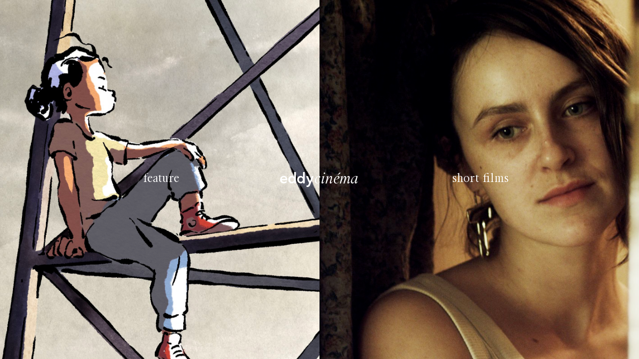

--- FILE ---
content_type: text/html; charset=UTF-8
request_url: https://www.eddycinema.tv/
body_size: 3152
content:
<!DOCTYPE html>
<html class="no-js">
<head>
    <meta charset="utf-8">
    <meta name="title" content="Eddy - Eddy.tv" />
<meta name="description" />
<meta name="image_src" content="http://www.eddycinema.tv/assets/7b2d3384/images/shareicons/favicon_facebook_250-2.png" />
<meta itemprop="name" content="Eddy - Eddy.tv" />
<meta itemprop="description" />
<meta name="robots" content="index, follow" />
<meta name="revisit-after" content="5 days" />
<meta name="audience" content="all" />
<meta name="author" content="Eddy" />
<meta name="copyright" content="Eddy" />
<meta name="publisher" content="Eddy" />
<meta name="apple-mobile-web-app-title" content="Eddy" />
<meta name="viewport" content="initial-scale=1" />
<meta http-equiv="cleartype" content="on" />
<meta http-equiv="expires" content="0" />
<meta http-equiv="X-UA-Compatible" content="IE=edge,chrome=1" />
<meta property="og:title" content="Eddy - Eddy.tv" />
<meta property="og:description" />
<meta property="og:site_name" content="Eddy is a production company developing directors with strong and unique visual identities." />
<meta property="og:image" content="http://www.eddycinema.tv/assets/7b2d3384/images/shareicons/favicon_facebook_250-2.png" />
<meta property="fb:app_id" content="380358068642151" />
<meta property="og:type" content="website" />
<meta property="og:url" content="http://www.eddycinema.tv/" />
<link rel="shortcut icon" type="image/png" href="/assets/7b2d3384/images/shareicons/favicon.ico" />
<link sizes="32x32" rel="icon" type="image/png" href="/assets/7b2d3384/images/shareicons/favicon-32x32.png" />
<link sizes="16x16" rel="icon" type="image/png" href="/assets/7b2d3384/images/shareicons/favicon-16x16.png" />
<link sizes="180x180" rel="apple-touch-icon" type="image/png" href="/assets/7b2d3384/images/shareicons/apple-touch-icon.png" />
<link rel="stylesheet" type="text/css" href="/assets/7b2d3384/css/app.min.css" media="All" />
<link rel="stylesheet" type="text/css" href="/assets/7b2d3384/css/videojs-eddy.min.css" media="All" />
<style type="text/css">
/*<![CDATA[*/

                    #bg-index-entry-7 .bg-content {
                        background-image: url(https://www.eddy.tv/medias/homepagemenuitem/images/images/4k/feature-lwi93m6gno.jpg); 
                    }
                    
/*]]>*/
</style>
<style type="text/css">
/*<![CDATA[*/

                    #bg-index-entry-8 .bg-content {
                        background-image: url(https://www.eddy.tv/medias/homepagemenuitem/images/images/4k/short-films-b9t8utqe8i.jpg); 
                    }
                    
/*]]>*/
</style>
<script type="text/javascript" src="/assets/4d698388/jquery.min.js"></script>
<script type="text/javascript" src="/assets/7b2d3384/js/app.min.js"></script>
<script type="text/javascript" src="/assets/7b2d3384/js/imagesloaded.pkgd.min.js"></script>
<script type="text/javascript" src="/assets/7b2d3384/js/modernizr-custom.js"></script>
<script type="text/javascript">
/*<![CDATA[*/
var _paq=window._paq=window._paq||[];_paq.push(["trackPageView"]),_paq.push(["enableLinkTracking"]),function(){var a="https://analytics.eddy.tv/";_paq.push(["setTrackerUrl",a+"matomo.php"]),_paq.push(["setSiteId","4"]);var e=document,t=e.createElement("script"),p=e.getElementsByTagName("script")[0];t.async=!0,t.src=a+"matomo.js",p.parentNode.insertBefore(t,p)}();
/*]]>*/
</script>
<title></title>

        <link rel="preload" href="/assets/7b2d3384/fonts/kormelink/WTKormelink-Italic.woff2" as="font" type="font/woff2" crossorigin>
    <link rel="preload" href="/assets/7b2d3384/fonts/kormelink/WTKormelink-Roman.woff2" as="font" type="font/woff2" crossorigin>
    </head>
<body class="index-focus">

<header>
    <div class="top-bar row small-up-3"><div class="top-bar-left column medium-4">
    <ul class="menu row" id="menu-top-left">
                    <li class="logo">
            <h1><a class="noAjax" href="//www.eddy.tv"><img src="/assets/7b2d3384/images/logos/logo-eddy-black.svg" alt="eddy" /></a>                <span>cinéma</span></h1>

            <ul class="submenu">
                                        <li><a class="noAjax" href="//www.eddy.tv"><img src="/assets/7b2d3384/images/logos/logo-eddy-black.svg" alt="eddy" /></a>                            <span><a class="noAjax" href="http://www.eddycinema.tv">cinéma</a></span>
                        </li>
                                            <li><a class="noAjax" href="//www.eddy.tv"><img src="/assets/7b2d3384/images/logos/logo-eddy-black.svg" alt="eddy" /></a>                            <span><a class="noAjax" href="http://www.eddyfilm.tv">film</a></span>
                        </li>
                                            <li><a class="noAjax" href="//www.eddy.tv"><img src="/assets/7b2d3384/images/logos/logo-eddy-black.svg" alt="eddy" /></a>                            <span><a class="noAjax" href="http://www.eddyanimation.tv">animation</a></span>
                        </li>
                                            <li><a class="noAjax" href="//www.eddy.tv"><img src="/assets/7b2d3384/images/logos/logo-eddy-black.svg" alt="eddy" /></a>                            <span><a class="noAjax" href="http://www.eddystory.tv">story</a></span>
                        </li>
                                </ul>
                                <li id="menu-root-56"
                    class="menu-text-item"><a href="/feature">feature</a></li>
                            <li id="menu-root-57"
                    class="menu-text-item"><a href="/short-films">short films</a></li>
                </ul>
</div>
<div class="top-bar-middle message column  align-center medium-4 small-6">
    <h3></h3>
</div>
<div class="menu-right-container align-right column medium-12">
    <ul class="menu row align-right small-up-4" id="menu-top-right">
        <li data-load-page-background="1" class="menu-categorie-56 menu-text-item closed-on-start fadeout"><a href="/feature">feature</a></li><li class="menu-categorie-57 menu-text-item closed-on-start open-panel active"><a data-panel-id="panel-categorie-57" href="#">short films</a></li><li class="menu-contact menu-text-item closed-on-start open-panel fadeout"><a data-panel-id="panel-contact" href="#">about</a></li>        
                <li class="search closed-on-start">
            <div class="form">
                <form class="row" id="search_form" action="/site/search?root=eddycinn-matv" method="get">
<input type="hidden" value="eddycinn-matv" name="root" />                <div class="form-container">
                    <div class="input_text">
                        <input class="btn-search" placeholder="search" type="text" value="" name="src" id="src" />                    </div>
                    <div class="input_submit">
                        <button type="submit" class="submit-button">
                            <span class="loupe-icone">search</span>
                        </button>
                    </div>
                </div>
                </form>            </div>
        </li>

    </ul>
    <div class="button-open"><a class="noAjax" href="javascript:void(0);">+</a></div>
</div>
</div>
<div class="top-panel row small-up-1">
        <div id="panel-categorie-57" class="column panel-container  align-self-middle active block panel-categories">    <div class="panel-content">
        
                    <div class="column">
                <ul class="row small-up-2 medium-up-3 align-center panel-sub-menus" id="panel-categories-items">
                                            <li class=""><a href="/short-films">All</a></li>
                                                                <li class="categorie-58"><a href="/eddycinn-matv/cat/58/in-development">in development</a></li>
                                            <li class="categorie-59"><a href="/eddycinn-matv/cat/59/in-production">in production</a></li>
                                            <li class="categorie-60"><a href="/eddycinn-matv/cat/60/catalogue">catalogue</a></li>
                                    </ul>
            </div>
                            </div>
</div>    <div id="panel-contact" class="column panel-container  align-self-middle"><div class="panel-content row">
    <div class="column contacts_list small-12 medium-6 small-order-2 medium-order-1">
        <div class="row  small-up-2 medium-up-2">
                    </div>

    </div>
    <div class="column about_newsletter small-12 medium-6 small-order-1 medium-order-2">
        <div class="row small-up-1">
                        <div class="column newsletter">
                <div class="row">
                    <div class="column small-12 large-5 form-newsletter small-order-3 medium-order-1">
                        <form data-menu="contact" class="no-loader no-close-panel" id="suscribe_newsletter" action="/site/contact" method="POST">                        <p class="message"></p>
                        <p class="loader"></p>
                        <p class=""><label for="email-newsletter">Subscribe to our newsletter</label></p>
                        <p class=" input"><input class="email" placeholder="Enter your e-mail here" name="NewsletterInscription[email]" id="NewsletterInscription_email" type="text" />                            <input class="submit" type="submit" name="yt0" value="send" />                        </p>

                        </form>                    </div>
                                            <p class="column small-6 large-4 small-order-1  medium-order-2">6 rue Rougemont                            <br/>
                            75009 Paris - France<br/>
                            </p>
                                                        </div>

                            </div>
        </div>
        <div class="row small-up-1">
            <div class="column legal-notice">
                <p><a href="/eddycinn-matv/sitepage/7">legal notice</a></p>
            </div>
        </div>
    </div>
</div></div>    </div>

<script type="text/javascript">
    jQuery(function ($) {

        // console.log(Foundation.MediaQuery);
        if (Modernizr.mq('(min-width: 640px)')) {
            // exécution du script
                    }

        headerActions.init();

    });
</script></header>


<section id="container">
        <section id="container-accueil">
            <div class="index-entries">
        <div class="entry-logo-eddy">
                        <h1><img type="image/svg+xml" class="logo-eddy" src="/assets/7b2d3384/images/logos/logo-eddy-black.svg" alt="eddy" /></h1>
            <h2>cinéma</h2>
                    </div>
        
            <div class="index-entry">
                <div class="bg-index-entry" id="bg-index-entry-7">
                    <a data-entryname="Feature" href="/feature"></a>                    <div class="bg-content"></div>
                </div>

                <div class="index-menus">
                    <a data-entryname="Feature" href="/feature"></a>
                    <h2>feature</h2>
                    
                </div>
            </div>
        
            <div class="index-entry">
                <div class="bg-index-entry" id="bg-index-entry-8">
                    <a data-entryname="Short Films" href="/short-films"></a>                    <div class="bg-content"></div>
                </div>

                <div class="index-menus">
                    <a data-entryname="Short Films" href="/short-films"></a>
                    <h2>short films</h2>
                    
                </div>
            </div>
            </div>

    </section>
</section>

<footer class="row expanded fp-auto-height small-12">
    <div class="column small-12 medium-6">
    <div class="row">
        <div class="column small-12 medium-4 large-2">
            <h3>Contact</h3>
        </div>
        <div class="column small-6 medium-4 large-3">
                                <p class="adresse">Eddy<br/>
                        -<br/>
                        6 rue Rougemont<br/>
                        75009 Paris - France</p>
                        </div>
        <div class="column small-6 medium-4 large-6">
            <ul class="reseaux">
                <li><a target="_blank" href="https://www.linkedin.com/company/eddy/">LinkedIn</a></li>
                <li><a target="_blank" href="https://vimeo.com/chezeddy">Vimeo</a></li>
            </ul>
        </div>
    </div>
</div>
<div class="column small-12 medium-6 hide-for-small-only also-like">
    <div class="row">
            </div>
</div></footer>

<script type="text/javascript" src="/assets/7b2d3384/js/utils.min.js"></script>
<script type="text/javascript" src="/assets/7b2d3384/js/header-actions.min.js"></script>
<script type="text/javascript">
/*<![CDATA[*/

        
        var tag = document.createElement('script');

      tag.src = 'https://www.youtube.com/iframe_api';
      var firstScriptTag = document.getElementsByTagName('script')[0];
      firstScriptTag.parentNode.insertBefore(tag, firstScriptTag);

         window.onYouTubeIframeAPIReady = function () {
            ytLoaded = true;
         };
        
        
jQuery(function($) {

$('[data-entryname]').off('click').on('click', function() {
                window._mtm.push({'event': 'entryclick', 'entryname': $(this).data('entryname')});
          
                });
});
/*]]>*/
</script>
</body>
</html>


--- FILE ---
content_type: text/css
request_url: https://www.eddycinema.tv/assets/7b2d3384/css/app.min.css
body_size: 15110
content:
@font-face{font-family:"Kormelink";src:url("../fonts/kormelink/WTKormelink-Italic.woff2") format("woff2"),url("../fonts/kormelink/WTKormelink-Italic.woff") format("woff");font-weight:normal;font-style:italic;font-display:swap}@font-face{font-family:"Kormelink";src:url("../fonts/kormelink/WTKormelink-Roman.woff2") format("woff2"),url("../fonts/kormelink/WTKormelink-Roman.woff") format("woff");font-weight:normal;font-style:normal;font-display:swap}@font-face{font-family:"Saltburn";src:url("../fonts/saltburn/Saltburn-Regular.woff2") format("woff2"),url("../fonts/saltburn/Saltburn-Regular.woff") format("woff");font-weight:normal;font-style:normal;font-display:swap}/*! normalize.css v8.0.0 | MIT License | github.com/necolas/normalize.css */html{line-height:1.15;-webkit-text-size-adjust:100%}body{margin:0}h1{font-size:2em;margin:.67em 0}hr{box-sizing:content-box;height:0;overflow:visible}pre{font-family:monospace,monospace;font-size:1em}a{background-color:rgba(0,0,0,0)}abbr[title]{border-bottom:0;text-decoration:underline dotted}b,strong{font-weight:bolder}code,kbd,samp{font-family:monospace,monospace;font-size:1em}small{font-size:80%}sub,sup{font-size:75%;line-height:0;position:relative;vertical-align:baseline}sub{bottom:-0.25em}sup{top:-0.5em}img{border-style:none}button,input,optgroup,select,textarea{font-family:inherit;font-size:100%;line-height:1.15;margin:0}button,input{overflow:visible}button,select{text-transform:none}button,[type=button],[type=reset],[type=submit]{-webkit-appearance:button}button::-moz-focus-inner,[type=button]::-moz-focus-inner,[type=reset]::-moz-focus-inner,[type=submit]::-moz-focus-inner{border-style:none;padding:0}button:-moz-focusring,[type=button]:-moz-focusring,[type=reset]:-moz-focusring,[type=submit]:-moz-focusring{outline:1px dotted ButtonText}fieldset{padding:.35em .75em .625em}legend{box-sizing:border-box;color:inherit;display:table;max-width:100%;padding:0;white-space:normal}progress{vertical-align:baseline}textarea{overflow:auto}[type=checkbox],[type=radio]{box-sizing:border-box;padding:0}[type=number]::-webkit-inner-spin-button,[type=number]::-webkit-outer-spin-button{height:auto}[type=search]{-webkit-appearance:textfield;outline-offset:-2px}[type=search]::-webkit-search-decoration{-webkit-appearance:none}::-webkit-file-upload-button{-webkit-appearance:button;font:inherit}details{display:block}summary{display:list-item}template{display:none}[hidden]{display:none}[data-whatintent=mouse] *,[data-whatintent=mouse] *:focus,[data-whatintent=touch] *,[data-whatintent=touch] *:focus,[data-whatinput=mouse] *,[data-whatinput=mouse] *:focus,[data-whatinput=touch] *,[data-whatinput=touch] *:focus{outline:none}[draggable=false]{-webkit-touch-callout:none;-webkit-user-select:none}.foundation-mq{font-family:"small=0em&xsmall=28.125em&medium=40em&large=64em&xlarge=75em&xxlarge=90em"}html{box-sizing:border-box;font-size:62.5%}*,*::before,*::after{box-sizing:inherit}body{margin:0;padding:0;background:#f6f5ef;font-family:"Kormelink","Helvetica Neue",arial;font-weight:normal;line-height:1.5;color:#000;-webkit-font-smoothing:antialiased;-moz-osx-font-smoothing:grayscale}img{display:inline-block;vertical-align:middle;max-width:100%;height:auto;-ms-interpolation-mode:bicubic}textarea{height:auto;min-height:50px;border-radius:0}select{box-sizing:border-box;width:100%;border-radius:0}.map_canvas img,.map_canvas embed,.map_canvas object,.mqa-display img,.mqa-display embed,.mqa-display object{max-width:none !important}button{padding:0;appearance:none;border:0;border-radius:0;background:rgba(0,0,0,0);line-height:1;cursor:auto}[data-whatinput=mouse] button{outline:0}pre{overflow:auto;-webkit-overflow-scrolling:touch}button,input,optgroup,select,textarea{font-family:inherit}.is-visible{display:block !important}.is-hidden{display:none !important}.row{max-width:100vw;margin-right:auto;margin-left:auto;display:flex;flex-flow:row wrap}.row .row{margin-right:-.15rem;margin-left:-.15rem}@media screen and (min-width: 28.125em){.row .row{margin-right:-.15rem;margin-left:-.15rem}}@media print,screen and (min-width: 40em){.row .row{margin-right:-.15rem;margin-left:-.15rem}}@media print,screen and (min-width: 64em){.row .row{margin-right:-.15rem;margin-left:-.15rem}}@media screen and (min-width: 90em){.row .row{margin-right:-.15rem;margin-left:-.15rem}}.row .row.collapse{margin-right:0;margin-left:0}.row.expanded{max-width:none}.row.expanded .row{margin-right:auto;margin-left:auto}.row:not(.expanded) .row{max-width:none}.row.collapse>.column,.row.collapse>.columns{padding-right:0;padding-left:0}.row.is-collapse-child,.row.collapse>.column>.row,.row.collapse>.columns>.row{margin-right:0;margin-left:0}.column,.columns{flex:1 1 0px;padding-right:.15rem;padding-left:.15rem;min-width:0}@media print,screen and (min-width: 40em){.column,.columns{padding-right:.15rem;padding-left:.15rem}}@media print,screen and (min-width: 64em){.column,.columns{padding-right:.15rem;padding-left:.15rem}}@media screen and (min-width: 28.125em){.column,.columns{padding-right:.15rem;padding-left:.15rem}}@media screen and (min-width: 90em){.column,.columns{padding-right:.15rem;padding-left:.15rem}}.column.row.row,.row.row.columns{float:none;display:block}.row .column.row.row,.row .row.row.columns{margin-right:0;margin-left:0;padding-right:0;padding-left:0}.small-1{flex:0 0 8.3333333333%;max-width:8.3333333333%}.small-offset-0{margin-left:0%}.small-2{flex:0 0 16.6666666667%;max-width:16.6666666667%}.small-offset-1{margin-left:8.3333333333%}.small-3{flex:0 0 25%;max-width:25%}.small-offset-2{margin-left:16.6666666667%}.small-4{flex:0 0 33.3333333333%;max-width:33.3333333333%}.small-offset-3{margin-left:25%}.small-5{flex:0 0 41.6666666667%;max-width:41.6666666667%}.small-offset-4{margin-left:33.3333333333%}.small-6{flex:0 0 50%;max-width:50%}.small-offset-5{margin-left:41.6666666667%}.small-7{flex:0 0 58.3333333333%;max-width:58.3333333333%}.small-offset-6{margin-left:50%}.small-8{flex:0 0 66.6666666667%;max-width:66.6666666667%}.small-offset-7{margin-left:58.3333333333%}.small-9{flex:0 0 75%;max-width:75%}.small-offset-8{margin-left:66.6666666667%}.small-10{flex:0 0 83.3333333333%;max-width:83.3333333333%}.small-offset-9{margin-left:75%}.small-11{flex:0 0 91.6666666667%;max-width:91.6666666667%}.small-offset-10{margin-left:83.3333333333%}.small-12{flex:0 0 100%;max-width:100%}.small-offset-11{margin-left:91.6666666667%}.small-up-1{flex-wrap:wrap}.small-up-1>.column,.small-up-1>.columns{flex:0 0 100%;max-width:100%}.small-up-2{flex-wrap:wrap}.small-up-2>.column,.small-up-2>.columns{flex:0 0 50%;max-width:50%}.small-up-3{flex-wrap:wrap}.small-up-3>.column,.small-up-3>.columns{flex:0 0 33.3333333333%;max-width:33.3333333333%}.small-up-4{flex-wrap:wrap}.small-up-4>.column,.small-up-4>.columns{flex:0 0 25%;max-width:25%}.small-up-5{flex-wrap:wrap}.small-up-5>.column,.small-up-5>.columns{flex:0 0 20%;max-width:20%}.small-up-6{flex-wrap:wrap}.small-up-6>.column,.small-up-6>.columns{flex:0 0 16.6666666667%;max-width:16.6666666667%}.small-up-7{flex-wrap:wrap}.small-up-7>.column,.small-up-7>.columns{flex:0 0 14.2857142857%;max-width:14.2857142857%}.small-up-8{flex-wrap:wrap}.small-up-8>.column,.small-up-8>.columns{flex:0 0 12.5%;max-width:12.5%}.small-collapse>.column,.small-collapse>.columns{padding-right:0;padding-left:0}.small-uncollapse>.column,.small-uncollapse>.columns{padding-right:.15rem;padding-left:.15rem}@media screen and (min-width: 28.125em){.xsmall-1{flex:0 0 8.3333333333%;max-width:8.3333333333%}.xsmall-offset-0{margin-left:0%}.xsmall-2{flex:0 0 16.6666666667%;max-width:16.6666666667%}.xsmall-offset-1{margin-left:8.3333333333%}.xsmall-3{flex:0 0 25%;max-width:25%}.xsmall-offset-2{margin-left:16.6666666667%}.xsmall-4{flex:0 0 33.3333333333%;max-width:33.3333333333%}.xsmall-offset-3{margin-left:25%}.xsmall-5{flex:0 0 41.6666666667%;max-width:41.6666666667%}.xsmall-offset-4{margin-left:33.3333333333%}.xsmall-6{flex:0 0 50%;max-width:50%}.xsmall-offset-5{margin-left:41.6666666667%}.xsmall-7{flex:0 0 58.3333333333%;max-width:58.3333333333%}.xsmall-offset-6{margin-left:50%}.xsmall-8{flex:0 0 66.6666666667%;max-width:66.6666666667%}.xsmall-offset-7{margin-left:58.3333333333%}.xsmall-9{flex:0 0 75%;max-width:75%}.xsmall-offset-8{margin-left:66.6666666667%}.xsmall-10{flex:0 0 83.3333333333%;max-width:83.3333333333%}.xsmall-offset-9{margin-left:75%}.xsmall-11{flex:0 0 91.6666666667%;max-width:91.6666666667%}.xsmall-offset-10{margin-left:83.3333333333%}.xsmall-12{flex:0 0 100%;max-width:100%}.xsmall-offset-11{margin-left:91.6666666667%}.xsmall-up-1{flex-wrap:wrap}.xsmall-up-1>.column,.xsmall-up-1>.columns{flex:0 0 100%;max-width:100%}.xsmall-up-2{flex-wrap:wrap}.xsmall-up-2>.column,.xsmall-up-2>.columns{flex:0 0 50%;max-width:50%}.xsmall-up-3{flex-wrap:wrap}.xsmall-up-3>.column,.xsmall-up-3>.columns{flex:0 0 33.3333333333%;max-width:33.3333333333%}.xsmall-up-4{flex-wrap:wrap}.xsmall-up-4>.column,.xsmall-up-4>.columns{flex:0 0 25%;max-width:25%}.xsmall-up-5{flex-wrap:wrap}.xsmall-up-5>.column,.xsmall-up-5>.columns{flex:0 0 20%;max-width:20%}.xsmall-up-6{flex-wrap:wrap}.xsmall-up-6>.column,.xsmall-up-6>.columns{flex:0 0 16.6666666667%;max-width:16.6666666667%}.xsmall-up-7{flex-wrap:wrap}.xsmall-up-7>.column,.xsmall-up-7>.columns{flex:0 0 14.2857142857%;max-width:14.2857142857%}.xsmall-up-8{flex-wrap:wrap}.xsmall-up-8>.column,.xsmall-up-8>.columns{flex:0 0 12.5%;max-width:12.5%}}@media screen and (min-width: 28.125em)and (min-width: 28.125em){.xsmall-expand{flex:1 1 0px}}.row.xsmall-unstack>.column,.row.xsmall-unstack>.columns{flex:0 0 100%}@media screen and (min-width: 28.125em){.row.xsmall-unstack>.column,.row.xsmall-unstack>.columns{flex:1 1 0px}}@media screen and (min-width: 28.125em){.xsmall-collapse>.column,.xsmall-collapse>.columns{padding-right:0;padding-left:0}}@media screen and (min-width: 28.125em){.xsmall-uncollapse>.column,.xsmall-uncollapse>.columns{padding-right:.15rem;padding-left:.15rem}}@media print,screen and (min-width: 40em){.medium-1{flex:0 0 8.3333333333%;max-width:8.3333333333%}.medium-offset-0{margin-left:0%}.medium-2{flex:0 0 16.6666666667%;max-width:16.6666666667%}.medium-offset-1{margin-left:8.3333333333%}.medium-3{flex:0 0 25%;max-width:25%}.medium-offset-2{margin-left:16.6666666667%}.medium-4{flex:0 0 33.3333333333%;max-width:33.3333333333%}.medium-offset-3{margin-left:25%}.medium-5{flex:0 0 41.6666666667%;max-width:41.6666666667%}.medium-offset-4{margin-left:33.3333333333%}.medium-6{flex:0 0 50%;max-width:50%}.medium-offset-5{margin-left:41.6666666667%}.medium-7{flex:0 0 58.3333333333%;max-width:58.3333333333%}.medium-offset-6{margin-left:50%}.medium-8{flex:0 0 66.6666666667%;max-width:66.6666666667%}.medium-offset-7{margin-left:58.3333333333%}.medium-9{flex:0 0 75%;max-width:75%}.medium-offset-8{margin-left:66.6666666667%}.medium-10{flex:0 0 83.3333333333%;max-width:83.3333333333%}.medium-offset-9{margin-left:75%}.medium-11{flex:0 0 91.6666666667%;max-width:91.6666666667%}.medium-offset-10{margin-left:83.3333333333%}.medium-12{flex:0 0 100%;max-width:100%}.medium-offset-11{margin-left:91.6666666667%}.medium-up-1{flex-wrap:wrap}.medium-up-1>.column,.medium-up-1>.columns{flex:0 0 100%;max-width:100%}.medium-up-2{flex-wrap:wrap}.medium-up-2>.column,.medium-up-2>.columns{flex:0 0 50%;max-width:50%}.medium-up-3{flex-wrap:wrap}.medium-up-3>.column,.medium-up-3>.columns{flex:0 0 33.3333333333%;max-width:33.3333333333%}.medium-up-4{flex-wrap:wrap}.medium-up-4>.column,.medium-up-4>.columns{flex:0 0 25%;max-width:25%}.medium-up-5{flex-wrap:wrap}.medium-up-5>.column,.medium-up-5>.columns{flex:0 0 20%;max-width:20%}.medium-up-6{flex-wrap:wrap}.medium-up-6>.column,.medium-up-6>.columns{flex:0 0 16.6666666667%;max-width:16.6666666667%}.medium-up-7{flex-wrap:wrap}.medium-up-7>.column,.medium-up-7>.columns{flex:0 0 14.2857142857%;max-width:14.2857142857%}.medium-up-8{flex-wrap:wrap}.medium-up-8>.column,.medium-up-8>.columns{flex:0 0 12.5%;max-width:12.5%}}@media print,screen and (min-width: 40em)and (min-width: 40em){.medium-expand{flex:1 1 0px}}.row.medium-unstack>.column,.row.medium-unstack>.columns{flex:0 0 100%}@media print,screen and (min-width: 40em){.row.medium-unstack>.column,.row.medium-unstack>.columns{flex:1 1 0px}}@media print,screen and (min-width: 40em){.medium-collapse>.column,.medium-collapse>.columns{padding-right:0;padding-left:0}}@media print,screen and (min-width: 40em){.medium-uncollapse>.column,.medium-uncollapse>.columns{padding-right:.15rem;padding-left:.15rem}}@media print,screen and (min-width: 64em){.large-1{flex:0 0 8.3333333333%;max-width:8.3333333333%}.large-offset-0{margin-left:0%}.large-2{flex:0 0 16.6666666667%;max-width:16.6666666667%}.large-offset-1{margin-left:8.3333333333%}.large-3{flex:0 0 25%;max-width:25%}.large-offset-2{margin-left:16.6666666667%}.large-4{flex:0 0 33.3333333333%;max-width:33.3333333333%}.large-offset-3{margin-left:25%}.large-5{flex:0 0 41.6666666667%;max-width:41.6666666667%}.large-offset-4{margin-left:33.3333333333%}.large-6{flex:0 0 50%;max-width:50%}.large-offset-5{margin-left:41.6666666667%}.large-7{flex:0 0 58.3333333333%;max-width:58.3333333333%}.large-offset-6{margin-left:50%}.large-8{flex:0 0 66.6666666667%;max-width:66.6666666667%}.large-offset-7{margin-left:58.3333333333%}.large-9{flex:0 0 75%;max-width:75%}.large-offset-8{margin-left:66.6666666667%}.large-10{flex:0 0 83.3333333333%;max-width:83.3333333333%}.large-offset-9{margin-left:75%}.large-11{flex:0 0 91.6666666667%;max-width:91.6666666667%}.large-offset-10{margin-left:83.3333333333%}.large-12{flex:0 0 100%;max-width:100%}.large-offset-11{margin-left:91.6666666667%}.large-up-1{flex-wrap:wrap}.large-up-1>.column,.large-up-1>.columns{flex:0 0 100%;max-width:100%}.large-up-2{flex-wrap:wrap}.large-up-2>.column,.large-up-2>.columns{flex:0 0 50%;max-width:50%}.large-up-3{flex-wrap:wrap}.large-up-3>.column,.large-up-3>.columns{flex:0 0 33.3333333333%;max-width:33.3333333333%}.large-up-4{flex-wrap:wrap}.large-up-4>.column,.large-up-4>.columns{flex:0 0 25%;max-width:25%}.large-up-5{flex-wrap:wrap}.large-up-5>.column,.large-up-5>.columns{flex:0 0 20%;max-width:20%}.large-up-6{flex-wrap:wrap}.large-up-6>.column,.large-up-6>.columns{flex:0 0 16.6666666667%;max-width:16.6666666667%}.large-up-7{flex-wrap:wrap}.large-up-7>.column,.large-up-7>.columns{flex:0 0 14.2857142857%;max-width:14.2857142857%}.large-up-8{flex-wrap:wrap}.large-up-8>.column,.large-up-8>.columns{flex:0 0 12.5%;max-width:12.5%}}@media print,screen and (min-width: 64em)and (min-width: 64em){.large-expand{flex:1 1 0px}}.row.large-unstack>.column,.row.large-unstack>.columns{flex:0 0 100%}@media print,screen and (min-width: 64em){.row.large-unstack>.column,.row.large-unstack>.columns{flex:1 1 0px}}@media print,screen and (min-width: 64em){.large-collapse>.column,.large-collapse>.columns{padding-right:0;padding-left:0}}@media print,screen and (min-width: 64em){.large-uncollapse>.column,.large-uncollapse>.columns{padding-right:.15rem;padding-left:.15rem}}@media screen and (min-width: 90em){.xxlarge-1{flex:0 0 8.3333333333%;max-width:8.3333333333%}.xxlarge-offset-0{margin-left:0%}.xxlarge-2{flex:0 0 16.6666666667%;max-width:16.6666666667%}.xxlarge-offset-1{margin-left:8.3333333333%}.xxlarge-3{flex:0 0 25%;max-width:25%}.xxlarge-offset-2{margin-left:16.6666666667%}.xxlarge-4{flex:0 0 33.3333333333%;max-width:33.3333333333%}.xxlarge-offset-3{margin-left:25%}.xxlarge-5{flex:0 0 41.6666666667%;max-width:41.6666666667%}.xxlarge-offset-4{margin-left:33.3333333333%}.xxlarge-6{flex:0 0 50%;max-width:50%}.xxlarge-offset-5{margin-left:41.6666666667%}.xxlarge-7{flex:0 0 58.3333333333%;max-width:58.3333333333%}.xxlarge-offset-6{margin-left:50%}.xxlarge-8{flex:0 0 66.6666666667%;max-width:66.6666666667%}.xxlarge-offset-7{margin-left:58.3333333333%}.xxlarge-9{flex:0 0 75%;max-width:75%}.xxlarge-offset-8{margin-left:66.6666666667%}.xxlarge-10{flex:0 0 83.3333333333%;max-width:83.3333333333%}.xxlarge-offset-9{margin-left:75%}.xxlarge-11{flex:0 0 91.6666666667%;max-width:91.6666666667%}.xxlarge-offset-10{margin-left:83.3333333333%}.xxlarge-12{flex:0 0 100%;max-width:100%}.xxlarge-offset-11{margin-left:91.6666666667%}.xxlarge-up-1{flex-wrap:wrap}.xxlarge-up-1>.column,.xxlarge-up-1>.columns{flex:0 0 100%;max-width:100%}.xxlarge-up-2{flex-wrap:wrap}.xxlarge-up-2>.column,.xxlarge-up-2>.columns{flex:0 0 50%;max-width:50%}.xxlarge-up-3{flex-wrap:wrap}.xxlarge-up-3>.column,.xxlarge-up-3>.columns{flex:0 0 33.3333333333%;max-width:33.3333333333%}.xxlarge-up-4{flex-wrap:wrap}.xxlarge-up-4>.column,.xxlarge-up-4>.columns{flex:0 0 25%;max-width:25%}.xxlarge-up-5{flex-wrap:wrap}.xxlarge-up-5>.column,.xxlarge-up-5>.columns{flex:0 0 20%;max-width:20%}.xxlarge-up-6{flex-wrap:wrap}.xxlarge-up-6>.column,.xxlarge-up-6>.columns{flex:0 0 16.6666666667%;max-width:16.6666666667%}.xxlarge-up-7{flex-wrap:wrap}.xxlarge-up-7>.column,.xxlarge-up-7>.columns{flex:0 0 14.2857142857%;max-width:14.2857142857%}.xxlarge-up-8{flex-wrap:wrap}.xxlarge-up-8>.column,.xxlarge-up-8>.columns{flex:0 0 12.5%;max-width:12.5%}}@media screen and (min-width: 90em)and (min-width: 90em){.xxlarge-expand{flex:1 1 0px}}.row.xxlarge-unstack>.column,.row.xxlarge-unstack>.columns{flex:0 0 100%}@media screen and (min-width: 90em){.row.xxlarge-unstack>.column,.row.xxlarge-unstack>.columns{flex:1 1 0px}}@media screen and (min-width: 90em){.xxlarge-collapse>.column,.xxlarge-collapse>.columns{padding-right:0;padding-left:0}}@media screen and (min-width: 90em){.xxlarge-uncollapse>.column,.xxlarge-uncollapse>.columns{padding-right:.15rem;padding-left:.15rem}}.shrink{flex:0 0 auto;max-width:100%}.column-block{margin-bottom:.3rem}.column-block>:last-child{margin-bottom:0}@media print,screen and (min-width: 40em){.column-block{margin-bottom:.3rem}.column-block>:last-child{margin-bottom:0}}@media print,screen and (min-width: 64em){.column-block{margin-bottom:.3rem}.column-block>:last-child{margin-bottom:0}}@media screen and (min-width: 28.125em){.column-block{margin-bottom:.3rem}.column-block>:last-child{margin-bottom:0}}@media screen and (min-width: 90em){.column-block{margin-bottom:.3rem}.column-block>:last-child{margin-bottom:0}}.align-left{justify-content:flex-start}.align-right{justify-content:flex-end}.align-center{justify-content:center}.align-justify{justify-content:space-between}.align-spaced{justify-content:space-around}.align-left.vertical.menu>li>a{justify-content:flex-start}.align-right.vertical.menu>li>a{justify-content:flex-end}.align-center.vertical.menu>li>a{justify-content:center}.align-top{align-items:flex-start}.align-self-top{align-self:flex-start}.align-bottom{align-items:flex-end}.align-self-bottom{align-self:flex-end}.align-middle{align-items:center}.align-self-middle{align-self:center}.align-stretch{align-items:stretch}.align-self-stretch{align-self:stretch}.align-center-middle{justify-content:center;align-items:center;align-content:center}.small-order-1{order:1}.small-order-2{order:2}.small-order-3{order:3}.small-order-4{order:4}.small-order-5{order:5}.small-order-6{order:6}@media screen and (min-width: 28.125em){.xsmall-order-1{order:1}.xsmall-order-2{order:2}.xsmall-order-3{order:3}.xsmall-order-4{order:4}.xsmall-order-5{order:5}.xsmall-order-6{order:6}}@media print,screen and (min-width: 40em){.medium-order-1{order:1}.medium-order-2{order:2}.medium-order-3{order:3}.medium-order-4{order:4}.medium-order-5{order:5}.medium-order-6{order:6}}@media print,screen and (min-width: 64em){.large-order-1{order:1}.large-order-2{order:2}.large-order-3{order:3}.large-order-4{order:4}.large-order-5{order:5}.large-order-6{order:6}}@media screen and (min-width: 90em){.xxlarge-order-1{order:1}.xxlarge-order-2{order:2}.xxlarge-order-3{order:3}.xxlarge-order-4{order:4}.xxlarge-order-5{order:5}.xxlarge-order-6{order:6}}.flex-container{display:flex}.flex-child-auto{flex:1 1 auto}.flex-child-grow{flex:1 0 auto}.flex-child-shrink{flex:0 1 auto}.flex-dir-row{flex-direction:row}.flex-dir-row-reverse{flex-direction:row-reverse}.flex-dir-column{flex-direction:column}.flex-dir-column-reverse{flex-direction:column-reverse}@media screen and (min-width: 28.125em){.xsmall-flex-container{display:flex}.xsmall-flex-child-auto{flex:1 1 auto}.xsmall-flex-child-grow{flex:1 0 auto}.xsmall-flex-child-shrink{flex:0 1 auto}.xsmall-flex-dir-row{flex-direction:row}.xsmall-flex-dir-row-reverse{flex-direction:row-reverse}.xsmall-flex-dir-column{flex-direction:column}.xsmall-flex-dir-column-reverse{flex-direction:column-reverse}}@media print,screen and (min-width: 40em){.medium-flex-container{display:flex}.medium-flex-child-auto{flex:1 1 auto}.medium-flex-child-grow{flex:1 0 auto}.medium-flex-child-shrink{flex:0 1 auto}.medium-flex-dir-row{flex-direction:row}.medium-flex-dir-row-reverse{flex-direction:row-reverse}.medium-flex-dir-column{flex-direction:column}.medium-flex-dir-column-reverse{flex-direction:column-reverse}}@media print,screen and (min-width: 64em){.large-flex-container{display:flex}.large-flex-child-auto{flex:1 1 auto}.large-flex-child-grow{flex:1 0 auto}.large-flex-child-shrink{flex:0 1 auto}.large-flex-dir-row{flex-direction:row}.large-flex-dir-row-reverse{flex-direction:row-reverse}.large-flex-dir-column{flex-direction:column}.large-flex-dir-column-reverse{flex-direction:column-reverse}}@media screen and (min-width: 90em){.xxlarge-flex-container{display:flex}.xxlarge-flex-child-auto{flex:1 1 auto}.xxlarge-flex-child-grow{flex:1 0 auto}.xxlarge-flex-child-shrink{flex:0 1 auto}.xxlarge-flex-dir-row{flex-direction:row}.xxlarge-flex-dir-row-reverse{flex-direction:row-reverse}.xxlarge-flex-dir-column{flex-direction:column}.xxlarge-flex-dir-column-reverse{flex-direction:column-reverse}}div,dl,dt,dd,ul,ol,li,h1,h2,h3,h4,h5,h6,pre,form,p,blockquote,th,td{margin:0;padding:0}p{margin-bottom:1rem;font-size:inherit;line-height:1.6;text-rendering:optimizeLegibility}em,i{font-style:italic;line-height:inherit}strong,b{font-weight:bold;line-height:inherit}small{font-size:80%;line-height:inherit}h1,.h1,h2,.h2,h3,.h3,h4,.h4,h5,.h5,h6,.h6{font-family:"Kormelink","Helvetica Neue",arial;font-style:normal;font-weight:normal;color:inherit;text-rendering:optimizeLegibility}h1 small,.h1 small,h2 small,.h2 small,h3 small,.h3 small,h4 small,.h4 small,h5 small,.h5 small,h6 small,.h6 small{line-height:0;color:#cacaca}h1,.h1{font-size:4rem;line-height:1;margin-top:0;margin-bottom:.5rem}h2,.h2{font-size:2.6rem;line-height:1;margin-top:0;margin-bottom:.5rem}h3,.h3{font-size:2.6rem;line-height:1;margin-top:0;margin-bottom:.5rem}h4,.h4{font-size:1.6rem;line-height:1;margin-top:0;margin-bottom:.5rem}h5,.h5{font-size:1.7rem;line-height:1;margin-top:0;margin-bottom:.5rem}h6,.h6{font-size:1.7rem;line-height:1;margin-top:0;margin-bottom:.5rem}@media screen and (min-width: 28.125em){h1,.h1{font-size:6rem}h2,.h2{font-size:2.6rem}h3,.h3{font-size:2.6rem}h4,.h4{font-size:1.6rem}h5,.h5{font-size:1.7rem}h6,.h6{font-size:1.7rem}}@media print,screen and (min-width: 40em){h1,.h1{font-size:7rem}h2,.h2{font-size:2.6rem}h3,.h3{font-size:2.3rem}h4,.h4{font-size:2rem}h5,.h5{font-size:2rem}h6,.h6{font-size:1.7rem}}@media print,screen and (min-width: 64em){h1,.h1{font-size:7rem}h2,.h2{font-size:2.6rem}h3,.h3{font-size:2.3rem}h4,.h4{font-size:2rem}h5,.h5{font-size:2rem}h6,.h6{font-size:1.7rem}}@media screen and (min-width: 90em){h1,.h1{font-size:7rem}h2,.h2{font-size:2.6rem}h3,.h3{font-size:2.3rem}h4,.h4{font-size:2rem}h5,.h5{font-size:2rem}h6,.h6{font-size:1.7rem}}a{line-height:inherit;color:#fff;text-decoration:none;cursor:pointer}a:hover,a:focus{color:#dbdbdb}a img{border:0}hr{clear:both;max-width:100vw;height:0;margin:2rem auto;border-top:0;border-right:0;border-bottom:1px solid #cacaca;border-left:0}ul,ol,dl{margin-bottom:1rem;list-style-position:outside;line-height:1.6}li{font-size:inherit}ul{margin-left:1.25rem;list-style-type:disc}ol{margin-left:1.25rem}ul ul,ul ol,ol ul,ol ol{margin-left:1.25rem;margin-bottom:0}dl{margin-bottom:1rem}dl dt{margin-bottom:.3rem;font-weight:bold}blockquote{margin:0 0 1rem;padding:.9rem 2rem 0 1.9rem;border-left:1px solid #cacaca}blockquote,blockquote p{line-height:1.6;color:#8a8a8a}abbr,abbr[title]{border-bottom:1px dotted #000;cursor:help;text-decoration:none}figure{margin:0}kbd{margin:0;padding:.2rem .4rem 0;background-color:#e6e6e6;font-family:"Kormelink","Helvetica Neue",arial;color:#000}.subheader{margin-top:.2rem;margin-bottom:.5rem;font-weight:normal;line-height:1.4;color:#8a8a8a}.lead{font-size:78.125%;line-height:1.6}.stat{font-size:2.5rem;line-height:1}p+.stat{margin-top:-1rem}ul.no-bullet,ol.no-bullet{margin-left:0;list-style:none}.cite-block,cite{display:block;color:#8a8a8a;font-size:1.3rem}.cite-block:before,cite:before{content:"— "}.code-inline,code{border:1px solid #cacaca;background-color:#e6e6e6;font-family:"Kormelink","Helvetica Neue",arial;font-weight:normal;color:#000;display:inline;max-width:100%;word-wrap:break-word;padding:.2rem .5rem .1rem}.code-block{border:1px solid #cacaca;background-color:#e6e6e6;font-family:"Kormelink","Helvetica Neue",arial;font-weight:normal;color:#000;display:block;overflow:auto;white-space:pre;padding:1rem;margin-bottom:1.5rem}.text-left{text-align:left}.text-right{text-align:right}.text-center{text-align:center}.text-justify{text-align:justify}@media screen and (min-width: 28.125em){.xsmall-text-left{text-align:left}.xsmall-text-right{text-align:right}.xsmall-text-center{text-align:center}.xsmall-text-justify{text-align:justify}}@media print,screen and (min-width: 40em){.medium-text-left{text-align:left}.medium-text-right{text-align:right}.medium-text-center{text-align:center}.medium-text-justify{text-align:justify}}@media print,screen and (min-width: 64em){.large-text-left{text-align:left}.large-text-right{text-align:right}.large-text-center{text-align:center}.large-text-justify{text-align:justify}}@media screen and (min-width: 90em){.xxlarge-text-left{text-align:left}.xxlarge-text-right{text-align:right}.xxlarge-text-center{text-align:center}.xxlarge-text-justify{text-align:justify}}.show-for-print{display:none !important}@media print{*{background:rgba(0,0,0,0) !important;color:#000 !important;print-color-adjust:economy;box-shadow:none !important;text-shadow:none !important}.show-for-print{display:block !important}.hide-for-print{display:none !important}table.show-for-print{display:table !important}thead.show-for-print{display:table-header-group !important}tbody.show-for-print{display:table-row-group !important}tr.show-for-print{display:table-row !important}td.show-for-print{display:table-cell !important}th.show-for-print{display:table-cell !important}a,a:visited{text-decoration:underline}a[href]:after{content:" (" attr(href) ")"}.ir a:after,a[href^="javascript:"]:after,a[href^="#"]:after{content:""}abbr[title]:after{content:" (" attr(title) ")"}pre,blockquote{border:1px solid #8a8a8a;page-break-inside:avoid}thead{display:table-header-group}tr,img{page-break-inside:avoid}img{max-width:100% !important}@page{margin:.5cm}p,h2,h3{orphans:3;widows:3}h2,h3{page-break-after:avoid}.print-break-inside{page-break-inside:auto}}.media-object{display:flex;margin-bottom:1rem;flex-wrap:nowrap}.media-object img{max-width:none}@media print,screen and (max-width: 28.12375em){.media-object.stack-for-small{flex-wrap:wrap}}.media-object-section{flex:0 1 auto}.media-object-section:first-child{padding-right:1rem}.media-object-section:last-child:not(:nth-child(2)){padding-left:1rem}.media-object-section>:last-child{margin-bottom:0}@media print,screen and (max-width: 28.12375em){.stack-for-small .media-object-section{padding:0;padding-bottom:1rem;flex-basis:100%;max-width:100%}.stack-for-small .media-object-section img{width:100%}}.media-object-section.main-section{flex:1 1 0px}.hide{display:none !important}.invisible{visibility:hidden}.visible{visibility:visible}@media print,screen and (max-width: 28.12375em){.hide-for-small-only{display:none !important}}@media screen and (max-width: 0em),screen and (min-width: 28.125em){.show-for-small-only{display:none !important}}@media screen and (min-width: 28.125em){.hide-for-xsmall{display:none !important}}@media screen and (max-width: 28.12375em){.show-for-xsmall{display:none !important}}@media screen and (min-width: 28.125em)and (max-width: 39.99875em){.hide-for-xsmall-only{display:none !important}}@media screen and (max-width: 28.12375em),screen and (min-width: 40em){.show-for-xsmall-only{display:none !important}}@media print,screen and (min-width: 40em){.hide-for-medium{display:none !important}}@media screen and (max-width: 39.99875em){.show-for-medium{display:none !important}}@media print,screen and (min-width: 40em)and (max-width: 63.99875em){.hide-for-medium-only{display:none !important}}@media screen and (max-width: 39.99875em),screen and (min-width: 64em){.show-for-medium-only{display:none !important}}@media print,screen and (min-width: 64em){.hide-for-large{display:none !important}}@media screen and (max-width: 63.99875em){.show-for-large{display:none !important}}@media print,screen and (min-width: 64em)and (max-width: 74.99875em){.hide-for-large-only{display:none !important}}@media screen and (max-width: 63.99875em),screen and (min-width: 75em){.show-for-large-only{display:none !important}}@media screen and (min-width: 90em){.hide-for-xxlarge{display:none !important}}@media screen and (max-width: 89.99875em){.show-for-xxlarge{display:none !important}}@media screen and (min-width: 90em){.hide-for-xxlarge-only{display:none !important}}@media screen and (max-width: 89.99875em){.show-for-xxlarge-only{display:none !important}}.show-for-sr,.show-on-focus{position:absolute !important;width:1px !important;height:1px !important;padding:0 !important;overflow:hidden !important;clip:rect(0, 0, 0, 0) !important;white-space:nowrap !important;border:0 !important}.show-on-focus:active,.show-on-focus:focus{position:static !important;width:auto !important;height:auto !important;overflow:visible !important;clip:auto !important;white-space:normal !important}.show-for-landscape,.hide-for-portrait{display:block !important}@media screen and (orientation: landscape){.show-for-landscape,.hide-for-portrait{display:block !important}}@media screen and (orientation: portrait){.show-for-landscape,.hide-for-portrait{display:none !important}}.hide-for-landscape,.show-for-portrait{display:none !important}@media screen and (orientation: landscape){.hide-for-landscape,.show-for-portrait{display:none !important}}@media screen and (orientation: portrait){.hide-for-landscape,.show-for-portrait{display:block !important}}.show-for-dark-mode{display:none}.hide-for-dark-mode{display:block}@media screen and (prefers-color-scheme: dark){.show-for-dark-mode{display:block !important}.hide-for-dark-mode{display:none !important}}.show-for-ie{display:none}@media all and (-ms-high-contrast: none),(-ms-high-contrast: active){.show-for-ie{display:block !important}.hide-for-ie{display:none !important}}.show-for-sticky{display:none}.is-stuck .show-for-sticky{display:block}.is-stuck .hide-for-sticky{display:none}@keyframes fadeInCustom{0%{opacity:0}100%{opacity:1}}@keyframes fadeInVignetteItem{0%{opacity:0}100%{opacity:1}}@keyframes hidePanel{0%{margin-top:0}100%{margin-top:-50%}}@keyframes showPanel{0%{margin-top:-50%}100%{margin-top:0}}@keyframes animBandeauScrolled{0%{height:80vh}100%{height:33vh}}p,li{font-size:1.4rem}@media print,screen and (min-width: 40em){p,li{font-size:1.4rem}}@media print,screen and (min-width: 64em){p,li{font-size:1.4rem}}@media screen and (min-width: 90em){p,li{font-size:1.4rem}}:-webkit-full-screen-ancestor:not(iframe){transform:none !important;animation:none !important;opacity:1 !important}.row.expanded{margin-left:0;margin-right:0}body.root-animation h1,body.root-animation h2,body.root-animation h3{font-family:"Saltburn",Consolas,"Liberation Mono",Courier,monospace}body.root-animation .project-container .vignette-container div.infos h3{font-family:"Saltburn",Consolas,"Liberation Mono",Courier,monospace}body.root-animation header .menu li{font-family:"Saltburn",Consolas,"Liberation Mono",Courier,monospace}body.root-animation header .top-panel div#panel-contact div.agences h6{font-family:"Saltburn",Consolas,"Liberation Mono",Courier,monospace}body.root-animation header .top-panel div#panel-contact h4{font-family:"Saltburn",Consolas,"Liberation Mono",Courier,monospace}body.root-animation .item-list .entry-list h2{font-style:normal;font-family:"Saltburn",Consolas,"Liberation Mono",Courier,monospace}body.root-animation div.player_container div.infos-container div.titres h4{font-style:normal;font-family:"Saltburn",Consolas,"Liberation Mono",Courier,monospace}div.row.central-message{min-height:70vh}div.row.central-message>div.column,div.row.central-message>div.columns{text-align:center}div.row.central-message>div.column p,div.row.central-message>div.columns p{font-size:9rem;font-family:"Kormelink","Helvetica Neue",arial}div.row.central-message>div.column p.intro.small,div.row.central-message>div.columns p.intro.small{font-size:4rem}.loader-items-container{width:100%;text-align:center}body.loading>*:not(.loader){opacity:0}body.loading .loader{position:absolute;top:50%;left:50%;margin-top:-25px;margin-left:-25px}.loader{border:3px solid #f6f5ef;border-radius:50%;border-bottom:2px solid #9f9f9f;border-left:2px solid #9f9f9f;width:50px;height:50px;animation:spin 1s linear infinite}@keyframes spin{0%{transform:rotate(0deg)}100%{transform:rotate(360deg)}}div.player{height:100%;display:flex;background:#000;position:relative}div.player.flex-video{overflow:visible;padding-bottom:0}div.player video{position:absolute;top:0;left:0;max-width:100%;max-height:100%}body.scrolled header.opaque .top-bar div.top-bar-middle{opacity:1}body.scrolled header.opaque .top-bar div.top-bar-middle.hide-message{opacity:0}header{position:fixed;width:100%;z-index:60}header.top-bar-opened{opacity:1;transition:opacity 500ms cubic-bezier(0.79, 0.11, 0.45, 0.92);transition-delay:1200ms}header .top-bar{position:relative;z-index:65;height:70px;align-items:center}header .top-bar div.top-bar-left{padding-left:2rem}header .top-bar div.top-bar-left>ul>li:not(:first-child):not(:last-child)::after{content:"";width:4px;height:4px;background:#fff;display:block;position:absolute;top:50%;right:0;line-height:inherit}header .top-bar li.menu-text-item{margin-right:1.6rem;padding-right:1.6rem;position:relative;font-size:1.45rem}header .top-bar li.menu-text-item a{color:#fff;display:inline-block;position:relative}header .top-bar li.menu-text-item a:before{display:inline-block;content:" ";border-bottom:2px solid rgba(0,0,0,0);transition:width 400ms ease;white-space:nowrap;width:0;position:absolute;bottom:0px;left:0}header .top-bar li.menu-text-item a:hover:before{width:100%;border-bottom:2px solid #fff}header .top-bar li.menu-text-item.active a:before{width:100%;border-bottom:2px solid #fff}header .top-bar .menu{list-style-type:none;margin:0;width:auto;display:flex;align-items:center;flex-wrap:nowrap}header .top-bar .menu>li{flex:0 0 auto}header .top-bar ul#menu-top-left{list-style-type:none;padding-left:1rem}header .top-bar ul#menu-top-left li.logo{margin-right:1rem;padding-right:2rem;padding-left:0;font-size:3rem;position:relative;z-index:48}header .top-bar ul#menu-top-left li.logo:hover ul.submenu{display:flex}header .top-bar ul#menu-top-left li.logo:hover h1{transition:opacity ease-in .3s;opacity:0}header .top-bar ul#menu-top-left li.logo h1{font-family:"Kormelink","Helvetica Neue",arial;font-size:3rem;display:flex;padding:0;margin:0;color:#fff;position:relative}header .top-bar ul#menu-top-left li.logo h1 a{display:flex;width:68px}header .top-bar ul#menu-top-left li.logo h1 img{height:30px;filter:invert(97%) sepia(97%) saturate(12%) hue-rotate(227deg) brightness(103%) contrast(104%)}header .top-bar ul#menu-top-left li.logo h1 span{font-style:italic;display:inline-block;margin-left:2px}header .top-bar ul#menu-top-left li.logo ul.submenu{display:none;flex-direction:column;padding:0;margin:0;line-height:1;list-style-type:none;position:absolute;top:0px;left:0px}header .top-bar ul#menu-top-left li.logo ul.submenu li{display:flex;color:rgba(255,255,255,.5);padding:0;margin:0;font-family:"Kormelink","Helvetica Neue",arial;font-style:italic;font-size:3rem;margin:0 0 10px 0}header .top-bar ul#menu-top-left li.logo ul.submenu li a{display:flex;width:68px}header .top-bar ul#menu-top-left li.logo ul.submenu li img{transition:opacity ease-in .1s;margin:0 0 0 0;padding:0;opacity:0;height:30px;filter:invert(97%) sepia(97%) saturate(12%) hue-rotate(227deg) brightness(103%) contrast(104%)}header .top-bar ul#menu-top-left li.logo ul.submenu li:hover img{opacity:1}header .top-bar ul#menu-top-left li.logo ul.submenu li:hover a{color:#fff}header .top-bar ul#menu-top-left li.logo ul.submenu li span{font-style:italic;display:inline-block;margin-left:2px}header .top-bar ul#menu-top-left li.logo ul.submenu li a{color:rgba(255,255,255,.5)}header .top-bar ul#menu-top-left li.logo ul.submenu li a:hover{color:#fff}header .top-bar ul#menu-top-left div.top-bar-left{position:relative;z-index:62}header .top-bar div.top-bar-middle{opacity:0;text-align:center;transition:opacity 300ms linear}header .top-bar div.top-bar-middle h3{font-size:1.7rem;font-family:"Kormelink","Helvetica Neue",arial;line-height:1.6;margin:0}header .top-bar div.menu-right-container{width:100%}header .top-bar div.menu-right-container>ul{padding-left:280px;flex-wrap:wrap;position:absolute;top:2.2rem;right:4rem;justify-content:flex-end}header .top-bar div.menu-right-container>ul>li.menu-text-item a{color:#000;display:inline-block;position:relative}header .top-bar div.menu-right-container>ul>li.menu-text-item a:hover{color:#000}header .top-bar div.menu-right-container>ul>li.closed-on-start{position:relative;top:calc((-100vw - 3px)/2*.454);transition:top 700ms cubic-bezier(0.9, 0.01, 0.83, 0.58)}header .top-bar div.menu-right-container>ul>li.active a{color:#000}header .top-bar div.menu-right-container>ul>li.fadeout a{color:#958d8c}header .top-bar div.menu-right-container>ul>li.menu-categories{display:flex;flex-direction:row}header .top-bar div.menu-right-container>ul>li.menu-categories.opened dt{visibility:hidden;opacity:0;transition:visibility .2s ease,opacity .2s ease}header .top-bar div.menu-right-container>ul>li.menu-categories.opened ul{visibility:visible;opacity:1;transition:visibility 0s ease,opacity 1s ease;background:#f6f5ef}header .top-bar div.menu-right-container>ul>li.menu-categories dt{margin:0;padding:0;font-size:1.45rem;color:#958d8c;display:flex;position:relative;visibility:visible;opacity:1;transition:visibility 0s ease,opacity 1s ease}header .top-bar div.menu-right-container>ul>li.menu-categories ul{margin:0;padding:0;display:flex;flex-direction:row;list-style-type:none;position:absolute;right:1.6rem;top:0;visibility:hidden;opacity:0;transition:visibility .2s ease,opacity .2s ease}header .top-bar div.menu-right-container>ul>li.menu-categories ul li{margin-right:0;margin-left:1.6rem;padding-right:0;padding-left:1.6rem;white-space:nowrap}header .top-bar div.menu-right-container>ul>li.menu-categories ul li.active a{color:#000}header .top-bar div.menu-right-container>ul>li.search{margin-right:2rem}header .top-bar div.menu-right-container>ul>li.search .loupe-icone{text-indent:-9999px;position:relative;top:4px;display:inline-block;background:#f6f5ef;border-radius:30px;height:12px;width:12px;border:2px solid #000}header .top-bar div.menu-right-container>ul>li.search .loupe-icone:after{content:"";height:2.8px;width:8.4px;background:#000;position:absolute;top:9.6px;left:-7.2px;transform:rotate(-45deg)}header .top-bar div.menu-right-container>ul>li.search div.form div.column,header .top-bar div.menu-right-container>ul>li.search div.form div.columns{padding:0}header .top-bar div.menu-right-container>ul>li.search div.form div.form-container{display:flex}header .top-bar div.menu-right-container>ul>li.search div.form div.form-container div.input_text{width:75%;margin-right:1rem}header .top-bar div.menu-right-container>ul>li.search div.form input[type=text]{width:0;display:inline-block;border:none;background:none;padding:4px 0;border-bottom:1px solid #000;color:#958d8c;font-size:1.4rem;float:right}@media print,screen and (min-width: 40em){header .top-bar div.menu-right-container>ul>li.search div.form input[type=text]{font-size:1.4rem}}@media print,screen and (min-width: 64em){header .top-bar div.menu-right-container>ul>li.search div.form input[type=text]{font-size:1.4rem}}@media screen and (min-width: 90em){header .top-bar div.menu-right-container>ul>li.search div.form input[type=text]{font-size:1.4rem}}header .top-bar div.menu-right-container>ul>li.search div.form input[type=text]:focus{outline-offset:0;outline:none}header .top-bar div.menu-right-container>ul>li.search div.form button[type=submit]{border:none;background:none;position:relative;color:#958d8c;font-size:1.45rem;font-family:"CircularStd","Marianina","arial";line-height:1.6rem;float:right}header .top-bar div.menu-right-container>ul>li.search div.form button[type=submit] span.loupe-icone{transition:all 50ms ease;line-height:1.6rem}header .top-bar div.menu-right-container>ul>li.search div.form button[type=submit] span.loupe-icone:after{transition:all 50ms ease}header .top-bar div.menu-right-container>ul>li.search.opened div.form input[type=text],header .top-bar div.menu-right-container>ul>li.search.active div.form input[type=text]{width:120px;transition:width 650ms ease}header .top-bar div.menu-right-container>ul>li.search.opened div.form button[type=submit],header .top-bar div.menu-right-container>ul>li.search.active div.form button[type=submit]{padding-bottom:0}header .top-bar div.menu-right-container .button-open a{position:absolute;text-indent:-9999px;height:30px;width:30px;overflow:hidden;display:block;margin:0 20px;top:1.8rem;right:0rem;z-index:85}header .top-bar div.menu-right-container .button-open a:hover{border:none}header .top-bar div.menu-right-container .button-open a:before,header .top-bar div.menu-right-container .button-open a:after{transition:top 240ms ease,transform 240ms ease;content:" ";width:20px;height:2px;background:#fff;position:absolute;transform-origin:center center;top:15px;left:3px}header .top-bar div.menu-right-container .button-open a:before{transform:none;top:11px;left:3px}header .top-bar div.menu-right-container .button-open a:after{transform:none;top:17px;left:3px}header .top-bar div.menu-right-container .button-open a:hover:before{top:9px}header.panel-opened .top-bar div.menu-right-container ul li.closed-on-start{display:block}header.panel-opened .top-bar div.menu-right-container .button-open a:before{top:15px;left:3px;transform:rotate(45deg)}header.panel-opened .top-bar div.menu-right-container .button-open a:after{top:15px;left:3px;transform:rotate(-45deg)}header.panel-opened .top-bar div.menu-right-container .button-open a:hover:before{top:15px}header.panel-opened .top-bar ul#menu-top-left li.logo h1{color:#000}header.panel-opened .top-bar ul#menu-top-left li.logo h1 img{filter:none;transition:filter 1200ms cubic-bezier(0, 0.74, 0.05, 1)}header.panel-opened .top-bar ul#menu-top-left li.logo ul.submenu li{color:#000}header.panel-opened .top-bar ul#menu-top-left li.logo ul.submenu li img{filter:none}header.panel-opened .top-bar ul#menu-top-left li.logo ul.submenu li a,header.panel-opened .top-bar ul#menu-top-left li.logo ul.submenu li a:hover{color:#000}header.panel-opened .top-bar li.menu-text-item a{color:#000;transition:color 1200ms cubic-bezier(0, 0.74, 0.05, 1)}header.panel-opened .top-bar li.menu-text-item a:hover:before{width:100%;border-color:#000}header.panel-opened .top-bar li.menu-text-item.active a:before{border-color:#000}header.panel-opened .top-bar div.top-bar-left>ul>li:not(:first-child):not(:last-child)::after{background:#000}header.panel-opened .top-bar div.top-bar-left li.menu-text-item a{color:#000;transition:color 1200ms cubic-bezier(0, 0.74, 0.05, 1)}header.panel-opened .top-bar div.top-bar-left li.menu-text-item a:hover:before{border-bottom:2px solid #000}header.panel-opened .top-bar div.top-bar-left li.menu-text-item.active a:before{border-bottom:2px solid #000}header.panel-opened .top-bar div.menu-right-container ul li.closed-on-start{top:0;transition:top 1200ms cubic-bezier(0, 0.74, 0.05, 1)}header.panel-opened .top-bar div.top-bar-left li:nth-child(2):after{background:#000;transition:background 1200ms cubic-bezier(0, 0.74, 0.05, 1)}header.panel-opened .top-bar div.menu-right-container .button-open a:before,header.panel-opened .top-bar div.menu-right-container .button-open a:after{background:#000;transition:background 1200ms cubic-bezier(0, 0.74, 0.05, 1)}header.panel-opened div.top-panel{transform:translate(0, 100%);transition:transform 1200ms cubic-bezier(0, 0.74, 0.05, 1)}header.panel-opened-menus-only{transition:opacity 500ms cubic-bezier(0.79, 0.11, 0.45, 0.92);transition-delay:0ms}header.panel-opened-menus-only div.top-panel{transform:translateY(70px)}header.panel-opened-menus-only div.top-panel div.panel-container{transition:opacity 500ms cubic-bezier(0.79, 0.11, 0.45, 0.92);opacity:0}header:not(.panel-opened) div.top-panel{transform:translate(0, 0);transition:transform 700ms cubic-bezier(0.9, 0.01, 0.83, 0.58)}header:not(.panel-opened) .top-bar li.logo a img{filter:invert(97%) sepia(97%) saturate(12%) hue-rotate(227deg) brightness(103%) contrast(104%);transition:filter 700ms cubic-bezier(0, 0.74, 0.05, 1);transition-delay:600ms}header:not(.panel-opened) .top-bar div.top-bar-left li.menu-text-item a{transition:all 0ms linear;transition-delay:600ms}header:not(.panel-opened) .top-bar div.top-bar-left li.menu-text-item a:hover:before{transition-delay:600ms}header:not(.panel-opened) .top-bar div.top-bar-left li.menu-text-item.active a:before{transition-delay:600ms}header:not(.panel-opened) .top-bar div.top-bar-left li:nth-child(2):after{transition:all 0ms linear;transition-delay:600ms}header:not(.panel-opened) .top-bar div.menu-right-container .button-open a:before,header:not(.panel-opened) .top-bar div.menu-right-container .button-open a:after{transition:all 0ms linear;transition-delay:600ms}header.opaque .top-bar{background:#f6f5ef;transition:background 500ms cubic-bezier(0, 0.74, 0.05, 1);transition-delay:0ms}header.opaque .top-bar li.logo a img{filter:initial;transition:filter 500ms cubic-bezier(0, 0.74, 0.05, 1);transition-delay:0ms}header.opaque .top-bar div.top-bar-left li.menu-text-item a{color:#000;transition:color 500ms cubic-bezier(0, 0.74, 0.05, 1);transition-delay:0ms}header.opaque .top-bar div.top-bar-left li.menu-text-item a:hover:before{border-bottom:2px solid #000;transition:border-bottom 500ms cubic-bezier(0, 0.74, 0.05, 1);transition-delay:0ms}header.opaque .top-bar div.top-bar-left li.menu-text-item.active a:before{border-bottom:2px solid #000;transition:border-bottom 500ms cubic-bezier(0, 0.74, 0.05, 1);transition-delay:0ms}header.opaque .top-bar div.top-bar-left li:nth-child(2):after{background:#000;transition:background 500ms cubic-bezier(0, 0.74, 0.05, 1);transition-delay:0ms}header.opaque .top-bar div.top-bar-middle h3{color:#000;transition:opacity 500ms cubic-bezier(0, 0.74, 0.05, 1);transition-delay:0ms}header.opaque .top-bar div.menu-right-container .button-open a:before,header.opaque .top-bar div.menu-right-container .button-open a:after{background:#000;transition:background 500ms cubic-bezier(0, 0.74, 0.05, 1);transition-delay:0ms}header.opaque-removing:not(.panel-opened) .top-bar{background:none;transition:background 500ms cubic-bezier(0, 0.74, 0.05, 1);transition-delay:0ms}header.opaque-removing:not(.panel-opened) .top-bar li.logo a img{transition-delay:0ms}header.opaque-removing:not(.panel-opened) .top-bar div.top-bar-left li.menu-text-item a{transition-delay:0ms}header.opaque-removing:not(.panel-opened) .top-bar div.top-bar-left li.menu-text-item a:hover:before{transition-delay:0ms}header.opaque-removing:not(.panel-opened) .top-bar div.top-bar-left li.menu-text-item.active a:before{transition-delay:0ms}header.opaque-removing:not(.panel-opened) .top-bar div.top-bar-left li:nth-child(2):after{transition-delay:0ms}header.opaque-removing:not(.panel-opened) .top-bar div.top-bar-middle{transition:opacity 500ms cubic-bezier(0, 0.74, 0.05, 1)}header.opaque-removing:not(.panel-opened) .top-bar div.menu-right-container .button-open a:before,header.opaque-removing:not(.panel-opened) .top-bar div.menu-right-container .button-open a:after{transition-delay:0ms}header .top-panel{position:absolute;bottom:70px;width:100%;background:#f6f5ef;padding-top:70px;z-index:61;min-height:40.2vh;min-height:calc((100vw - 3px)/2*.454)}header .top-panel #panel-contact{overflow-y:auto;height:90vh}header .top-panel>div{padding:2rem}header .top-panel ul.panel-sub-menus.directors-filter{margin:1rem 0 2rem 0}header .top-panel ul.panel-sub-menus.directors-filter>li{margin:0 1rem;line-height:2.5rem}header .top-panel ul.panel-sub-menus.directors-filter>li a{width:100%;position:relative;display:inline-block}header .top-panel ul.panel-sub-menus.directors-filter>li a:before{display:inline-block;content:" ";border-bottom:2px solid rgba(0,0,0,0);transition:width 400ms ease;white-space:nowrap;width:0;position:absolute;bottom:0;left:0}header .top-panel ul.panel-sub-menus.directors-filter>li a:hover:before{width:100%;border-color:#000}header .top-panel ul.panel-sub-menus li{font-size:1.7rem;list-style-type:none;color:#000;text-align:center;line-height:3rem}header .top-panel ul.panel-sub-menus li.active a{color:#000}header .top-panel ul.panel-sub-menus li.fadeout a{color:#958d8c}header .top-panel ul.panel-sub-menus li a{display:inline-block;width:100%;color:#000;transition:color 200ms ease}header .top-panel ul.panel-sub-menus li a.fadeout{color:#958d8c}header .top-panel ul.panel-sub-menus li a.active{color:#000}header .top-panel ul.panel-sub-menus li a>div{position:relative;display:inline-block}header .top-panel ul.panel-sub-menus li a>div>div.group{width:0;position:absolute;left:0;top:0;opacity:0;white-space:nowrap}header .top-panel ul.panel-sub-menus li a>div>div.group span{text-align:right;transition:opacity 500ms ease-out;font-size:1.3rem;color:#958d8c;position:absolute;right:0;top:0}header .top-panel ul.panel-sub-menus li a>div>div.group span:after{content:" - ";padding:0 10px}header .top-panel ul.panel-sub-menus li a:hover{color:#000}header .top-panel ul.panel-sub-menus li a:hover div.group{opacity:1}header .top-panel a{color:#000}header .top-panel div.panel-container{display:none;opacity:0;transition:all 500ms ease}header .top-panel div.panel-container.block{display:block}header .top-panel div.panel-container.active{opacity:1}header .top-panel div#panel-directors>div.row{height:100%}header .top-panel div.panel-categories ul#panel-categories-items li{font-size:2.3rem;font-family:"Kormelink","Helvetica Neue",arial}header .top-panel div.panel-categories ul#panel-categories-items li a{display:inline-block;padding:10px 20px}header .top-panel div#panel-contact{max-width:1300px;margin:0 auto}header .top-panel div#panel-contact h4{margin:0 0 1rem;font-size:2rem}header .top-panel div#panel-contact li{list-style-type:none}header .top-panel div#panel-contact div.contacts_list{padding:4rem 0 4rem 5%}header .top-panel div#panel-contact div.contacts_list p.fonction{font-style:italic}header .top-panel div#panel-contact div.contacts_list div.row div.column,header .top-panel div#panel-contact div.contacts_list div.row div.columns{padding-bottom:0rem;margin-bottom:4rem}header .top-panel div#panel-contact div.contacts_list div.row div.column p,header .top-panel div#panel-contact div.contacts_list div.row div.columns p{margin:0}header .top-panel div#panel-contact div.about_newsletter{padding:4rem 5% 0 4rem}header .top-panel div#panel-contact div.about_newsletter ul{margin:0}header .top-panel div#panel-contact div.about_newsletter div.about{min-height:160px}header .top-panel div#panel-contact div.about_newsletter div.newsletter{padding-top:4rem}header .top-panel div#panel-contact div.about_newsletter div.newsletter div.form-newsletter{padding-right:3rem}@media print,screen and (max-width: 74.99875em){header .top-panel div#panel-contact div.about_newsletter div.newsletter div.form-newsletter{width:100%;padding-right:0;margin-bottom:3rem}}header .top-panel div#panel-contact div.about_newsletter div.newsletter div.form-newsletter p.loader{display:block;height:30px;width:30px;display:none}header .top-panel div#panel-contact div.about_newsletter div.newsletter div.form-newsletter p.loader.active{display:block}header .top-panel div#panel-contact div.about_newsletter div.newsletter div.form-newsletter p.message{display:none}header .top-panel div#panel-contact div.about_newsletter div.newsletter div.form-newsletter p.message.error{display:block;color:#b9100a}header .top-panel div#panel-contact div.about_newsletter div.newsletter div.form-newsletter p.message.success{display:block;color:#083c96}header .top-panel div#panel-contact div.about_newsletter div.newsletter div.form-newsletter p{margin:0 0 1rem 0}header .top-panel div#panel-contact div.about_newsletter div.newsletter label{font-size:1.4rem}@media print,screen and (min-width: 40em){header .top-panel div#panel-contact div.about_newsletter div.newsletter label{font-size:1.4rem}}@media print,screen and (min-width: 64em){header .top-panel div#panel-contact div.about_newsletter div.newsletter label{font-size:1.4rem}}@media screen and (min-width: 90em){header .top-panel div#panel-contact div.about_newsletter div.newsletter label{font-size:1.4rem}}header .top-panel div#panel-contact div.about_newsletter div.newsletter input[type=text]{background:none;border:1px solid #000;border-width:0 0 1px 0;font-size:1.4rem;float:left;width:75%;margin-right:5%;padding:0;height:2.5rem;color:#958d8c}@media print,screen and (min-width: 40em){header .top-panel div#panel-contact div.about_newsletter div.newsletter input[type=text]{font-size:1.4rem}}@media print,screen and (min-width: 64em){header .top-panel div#panel-contact div.about_newsletter div.newsletter input[type=text]{font-size:1.4rem}}@media screen and (min-width: 90em){header .top-panel div#panel-contact div.about_newsletter div.newsletter input[type=text]{font-size:1.4rem}}header .top-panel div#panel-contact div.about_newsletter div.newsletter input[type=submit]{height:2.5rem;width:20%;float:left;background:none;border:none;text-indent:-15000px;background:url(../images/divers/submit-newsletter.png) no-repeat center left}header .top-panel div#panel-contact div.legal-notice{padding:4rem 0 0 0}header .top-panel div#panel-contact div.agences{margin-top:1.6rem;width:100%}header .top-panel div#panel-contact div.agences>div{margin-bottom:1.6rem}header .top-panel div#panel-contact div.agences ul li{width:100%}header .top-panel div#panel-contact div.agences ul li:not(:last-child){margin-bottom:1.6rem}header .top-panel div#panel-contact div.agences ul li h6{width:100%}header body:not(.scrolled) header:not(.panel-opened) .top-bar.medium-bg-white div.top-bar-left li.menu-text-item a{color:#000}header body:not(.scrolled) header:not(.panel-opened) .top-bar.medium-bg-white div.top-bar-left li.menu-text-item a:hover:before{border-bottom:2px solid #000}header body:not(.scrolled) header:not(.panel-opened) .top-bar.medium-bg-white div.top-bar-left li.menu-text-item.active a:before{border-bottom:2px solid #000}header body:not(.scrolled) header:not(.panel-opened) .top-bar.medium-bg-white div.top-bar-left li:nth-child(2):after{background:#000}header body:not(.scrolled) header:not(.panel-opened) .top-bar.medium-bg-white div.menu-right-container .button-open a:before,header body:not(.scrolled) header:not(.panel-opened) .top-bar.medium-bg-white div.menu-right-container .button-open a:after{background:#000;transition:background 1200ms cubic-bezier(0, 0.74, 0.05, 1)}header body:not(.scrolled) header:not(.panel-opened) .top-bar.medium-bg-white-left ul#menu-top-left li.logo h1{color:#000}header body:not(.scrolled) header:not(.panel-opened) .top-bar.medium-bg-white-left ul#menu-top-left li.logo h1 img{filter:none;transition:filter 1200ms cubic-bezier(0, 0.74, 0.05, 1)}header body:not(.scrolled) header:not(.panel-opened) .top-bar.medium-bg-white-left ul#menu-top-left li.logo ul.submenu li{color:#000}header body:not(.scrolled) header:not(.panel-opened) .top-bar.medium-bg-white-left ul#menu-top-left li.logo ul.submenu li img{filter:none}header body:not(.scrolled) header:not(.panel-opened) .top-bar.medium-bg-white-left ul#menu-top-left li.logo ul.submenu li a,header body:not(.scrolled) header:not(.panel-opened) .top-bar.medium-bg-white-left ul#menu-top-left li.logo ul.submenu li a:hover{color:#000}header body:not(.scrolled) header:not(.panel-opened) .top-bar.medium-bg-white-left div.top-bar-left li.menu-text-item a{color:#000}header body:not(.scrolled) header:not(.panel-opened) .top-bar.medium-bg-white-left div.top-bar-left li.menu-text-item a:hover:before{border-bottom:2px solid #000}header body:not(.scrolled) header:not(.panel-opened) .top-bar.medium-bg-white-left div.top-bar-left li.menu-text-item.active a:before{border-bottom:2px solid #000}header body:not(.scrolled) header:not(.panel-opened) .top-bar.medium-bg-white-left div.top-bar-left li:after{background:#000}footer{background:#f6f5ef;padding:20px 20px}footer h3{line-height:2.4rem;color:#000;font-weight:normal}footer h3.also{max-width:160px}footer ul li{list-style-type:none}footer li,footer p{font-family:"Saltburn",Consolas,"Liberation Mono",Courier,monospace;font-size:1.4rem;line-height:1.8rem}@media print,screen and (min-width: 40em){footer li,footer p{font-size:1.4rem}}@media print,screen and (min-width: 64em){footer li,footer p{font-size:1.4rem}}@media screen and (min-width: 90em){footer li,footer p{font-size:1.4rem}}footer a{color:#000}body{height:100vh;overflow-y:scroll;font-variant-ligatures:discretionary-ligatures;font-feature-settings:"swsh" 1}body.index-focus header{opacity:0;z-index:-10}body.index-focus h1.logo-index{position:absolute;top:50%}@media print,screen and (max-width: 28.12375em){body.index-focus h1.logo-index{top:30%}}body.index-focus footer{display:none}body.index-anim header{opacity:1;transition:opacity 500ms cubic-bezier(0.79, 0.11, 0.45, 0.92);transition-delay:1200ms}body.index-anim #container-accueil{overflow:hidden;height:80vh;margin-bottom:3px}body.index-anim #container-accueil.uncropped{overflow:visible}body.index-anim #container-accueil .entries-categories{height:100%}body.index-anim #container-accueil .entries-categories>div.column.degage h2,body.index-anim #container-accueil .entries-categories>div.degage.columns h2{z-index:80}body.index-anim #container-accueil .entries-categories>div.column.degage h2 a,body.index-anim #container-accueil .entries-categories>div.degage.columns h2 a{color:#000}body.index-anim #container-accueil .entries-categories>div.column h2,body.index-anim #container-accueil .entries-categories>div.columns h2{position:relative;top:-80vh;left:0}body.index-anim #container-accueil .entries-categories>div.column h2 a,body.index-anim #container-accueil .entries-categories>div.columns h2 a{color:#fff}body.index-anim h1.logo-index{top:calc(-50vh + 54px)}body.ajax-calling:after{content:" ";position:absolute;top:50%;left:50%;border:3px solid #f6f5ef;border-radius:50%;border-bottom:2px solid #9f9f9f;border-left:2px solid #9f9f9f;width:50px;height:50px;animation:spin 1s linear infinite;margin-top:-25px;margin-left:-25px}h1.logo-index{z-index:24;transition:top 1100ms cubic-bezier(0.79, 0.11, 0.45, 0.92),opacity 150ms ease;background-image:url(../images/divers/logo-eddy-accueil-decline-4.png);background-position:0 0;background-repeat:no-repeat;background-size:100%;text-indent:-100020px;opacity:1;width:230px;height:105px;margin-left:-115px;margin-top:-52.5px;width:153.3333333333px;height:70px;margin-left:-76.6666666667px;margin-top:-35px}@media screen and (min-width: 28.125em){h1.logo-index{width:115px;height:52.5px;margin-left:-57.5px;margin-top:-26.25px}}@media screen and (min-width: 90em){h1.logo-index{width:161.9718309859px;height:73.9436619718px;margin-left:-80.985915493px;margin-top:-36.9718309859px;background-repeat:no-repeat}}h1.logo-index.active-left{background-position:0 50%}h1.logo-index.active-right{background-position:0 100%}h1.logo-index.hide-for-loader{opacity:0}div.loader-accueil{position:absolute;z-index:55;opacity:1;transition:opacity 150ms ease}div.loader-accueil.hide{opacity:0}#container-accueil{height:100vh;height:calc(var(--vh, 1vh)*100)}#container-accueil div.index-entries{display:grid;grid-template-columns:50% 50%;height:100%}#container-accueil div.index-entries div.entry-logo-eddy{position:absolute;z-index:100;top:50%;left:50%;width:200px;height:50px;display:flex;flex-wrap:nowrap;flex-direction:row;align-items:center;transform:translate(-100px, -25px);justify-content:center}#container-accueil div.index-entries div.entry-logo-eddy h1{display:flex;align-items:center;margin:0;padding:0}#container-accueil div.index-entries div.entry-logo-eddy h1 img{position:relative;height:30px;filter:invert(100%) sepia(100%) saturate(18%) hue-rotate(337deg) brightness(106%) contrast(104%)}#container-accueil div.index-entries div.entry-logo-eddy h2{margin:0 0 0 2px;padding:0;color:#fff;font-style:italic;font-size:3rem}#container-accueil div.index-entries div.index-entry{height:100%;width:100%;display:flex;position:relative}#container-accueil div.index-entries div.index-entry div.index-menus:hover ul{text-align:right;transition:max-width 1s ease-in-out 0s;max-width:600px}#container-accueil div.index-entries div.index-entry:hover .bg-index-entry .bg-content{width:51vw;height:101.5vh}#container-accueil div.index-entries div.index-entry div.index-menus{position:relative;z-index:20;margin:auto;display:flex;flex-direction:row;align-items:center;justify-content:center;padding:30% 0;width:99%}#container-accueil div.index-entries div.index-entry div.index-menus:hover h2{white-space:nowrap;position:relative}#container-accueil div.index-entries div.index-entry div.index-menus:hover h2:after{width:100%}#container-accueil div.index-entries div.index-entry div.index-menus>a{position:absolute;width:100%;height:100%;z-index:20}#container-accueil div.index-entries div.index-entry div.index-menus h2{color:#fff;padding:0;margin:0 0 0 .5rem;font-size:2.4rem;position:relative;z-index:10}#container-accueil div.index-entries div.index-entry div.index-menus h2:after{content:"";display:block;width:0;height:2px;background:#fff;transition:width .3s}#container-accueil div.index-entries div.index-entry div.index-menus ul{display:flex;flex-direction:row;justify-content:flex-end;color:#fff;max-width:0;overflow:hidden;transition:all .2s ease-in-out 0s;width:auto;margin:0;list-style-type:none;list-style-position:inside;height:30px;position:relative;top:3px}#container-accueil div.index-entries div.index-entry div.index-menus ul li{font-size:2.4rem;line-height:2.4rem;position:relative;padding-left:1.6rem}#container-accueil div.index-entries div.index-entry div.index-menus ul li:first-child{padding-left:4.8rem}#container-accueil div.index-entries div.index-entry div.index-menus ul li:not(:first-child){padding-left:4.4rem}#container-accueil div.index-entries div.index-entry div.index-menus ul li:not(:first-child):before{position:absolute;top:50%;left:1.6rem;content:"•";margin-right:7px;font-size:3rem;line-height:0;transform:translateY(0px);display:inline-block}#container-accueil div.index-entries div.index-entry div.index-menus ul li a{color:inherit;display:inline-block;white-space:nowrap;position:relative}#container-accueil div.index-entries div.index-entry div.index-menus ul li a:after{content:"";display:block;width:0;height:2px;background:#fff;transition:width .3s}#container-accueil div.index-entries div.index-entry div.index-menus ul li a:hover:after{width:100%}#container-accueil div.index-entries div.index-entry div.bg-index-entry{position:absolute;top:0;left:0;width:100%;height:100%;z-index:18;overflow:hidden}#container-accueil div.index-entries div.index-entry div.bg-index-entry a{position:absolute;top:0;left:0;width:100%;height:100%;z-index:24}#container-accueil div.index-entries div.index-entry div.bg-index-entry .bg-content{position:absolute;top:0;left:0;width:50vw;height:100vh;z-index:20;transition:width 800ms cubic-bezier(0, 0.8, 0.9, 1),height 800ms cubic-bezier(0, 0.8, 0.9, 1);background-repeat:no-repeat;background-position:center center;overflow:hidden;background-color:#000;background-size:cover}#container-accueil div.index-entries.entrie-solo{overflow:hidden;grid-template-columns:100%}#container-accueil div.index-entries.entrie-solo div.entry-logo-eddy{z-index:22}#container-accueil div.index-entries.entrie-solo div.entry-logo-eddy>a{display:flex;width:100%;height:100%;flex-wrap:nowrap;flex-direction:row;justify-content:center;align-items:center}#container-accueil div.index-entries.entrie-solo div.index-entry div.bg-index-entry .bg-content{width:100vw;height:100vh}#container-accueil div.index-entries.entrie-solo div.index-entry:hover .bg-index-entry .bg-content{width:101vw;height:101.5vh}#container-accueil div.index-entries.entrie-solo div.index-entry div.index-menus a{z-index:90}#container-accueil div.index-entries.entrie-solo div.index-entry div.index-menus h2{display:none}.temp_preload{display:none}#container-page{display:block;width:100%;height:100%}.bandeau-item{width:100%;height:80vh;border-bottom:3px solid #f6f5ef;position:relative;transition:height 900ms cubic-bezier(0.92, 0.19, 0.37, 0.97)}.bandeau-item>div.column,.bandeau-item>div.columns{padding-left:0;padding-right:0}.bandeau-item.project-container div.vignette-container>a:hover .mm{cursor:pointer}.bandeau-item.project-container div.vignette-container>a:hover:before{animation-duration:350ms;animation-delay:500ms;animation-name:fadeInCustom;animation-fill-mode:forwards;animation-timing-function:cubic-bezier(0.48, 0.5, 0.43, 0.96)}.bandeau-item.project-container div.vignette-container>a:hover div.infos{transition-delay:0s;opacity:0;background:none}.bandeau-item.project-container div.vignette-container>a:hover div.infos h3,.bandeau-item.project-container div.vignette-container>a:hover div.infos h4,.bandeau-item.project-container div.vignette-container>a:hover div.infos p{color:inherit}.bandeau-item.project-container div.vignette-container>a:hover div.infos h4{font-style:italic}.bandeau-item.project-container div.vignette-container>a:hover div.infos h4:after{display:none}.bandeau-item.project-container div.vignette-container>a::before{font-size:2.6rem;font-family:"Kormelink","Helvetica Neue",arial;position:absolute;left:0;width:100%;height:100px;top:calc(50% - 50px);line-height:100px;text-align:center;z-index:33;opacity:0;content:"watch";font-style:italic;color:#fff;transition:font-size 1000ms ease}.bandeau-item.project-container div.vignette-container>a.itemProjet::before{content:"play"}.bandeau-item.project-container div.vignette-container>a div.infos{width:100%;height:100%;z-index:18;position:relative;text-align:center;transition:opacity 350ms cubic-bezier(0.48, 0.5, 0.43, 0.96)}.bandeau-item.project-container div.vignette-container>a div.infos h3{font-size:4.5rem;color:#fff;transition:font-size 1000ms ease}.bandeau-item.project-container div.vignette-container>a div.infos h4{font-style:italic}.bandeau-item.project-container div.vignette-container>a div.infos h4:after{content:normal;display:none}.bandeau-item.project-container div.vignette-container>a div.image-container{width:100%;height:100%;background-size:cover;position:absolute;top:0;left:0;transition:background-position 900ms cubic-bezier(0.92, 0.19, 0.37, 0.97);background-position:0 0}.bandeau-item.bandeau-accueil{height:80vh;position:absolute;left:0;top:0;border-bottom:none}.bandeau-item.bandeau-accueil div.vignette-container>a{height:80vh;overflow:visible}.bandeau-item.bandeau-accueil div.vignette-container>a.cropped{overflow:hidden}.bandeau-item.bandeau-accueil div.vignette-container>a div.infos{height:80vh}@keyframes animBGBandeauAccueil{0%{top:100vh}100%{top:0}}.bandeau-item.bandeau-accueil div.vignette-container>a div.image-container{height:100vh;width:100%;position:absolute;left:0;top:0;z-index:13;animation-name:animBGBandeauAccueil;animation-duration:1100ms;animation-timing-function:cubic-bezier(0.79, 0.11, 0.45, 0.92);animation-fill-mode:forwards}.bandeau-item.bandeau-accueil.detach div.image-container{top:100vh}.bandeau-item.bandeau-accueil.detach div.infos{opacity:0;margin-top:-2.5rem}.bandeau-item.bandeau-accueil.anim-accueil div.vignette-container a:before{display:none}.bandeau-item.bandeau-accueil.anim-accueil div.vignette-container a div.image-container{top:100vh}.bandeau-item.bandeau-accueil.anim-accueil div.vignette-container a div.infos{transition:opacity 600ms ease,margin-top 500ms ease;transition-delay:850ms,850ms}body.scrolled .bandeau-item{height:calc((50vw - 2px)*.453)}body.scrolled .bandeau-item div.vignette-container>a:before{font-size:5rem}body.scrolled .bandeau-item div.vignette-container>a div.infos h3{font-size:2.6rem}@media print,screen and (min-width: 40em){body.scrolled .bandeau-item div.vignette-container>a div.infos h3{font-size:2.6rem}}@media print,screen and (min-width: 64em){body.scrolled .bandeau-item div.vignette-container>a div.infos h3{font-size:2.6rem}}@media screen and (min-width: 90em){body.scrolled .bandeau-item div.vignette-container>a div.infos h3{font-size:2.6rem}}body.scrolled .bandeau-item div.vignette-container>a div.image-container{height:80vh;background-position:0 -10vh}body.scrolled-top .bandeau-item{height:80vh}body.scrolled-top .bandeau-item div.vignette-container>a div.image-container{height:80vh}.compat-object-fit{background-size:cover;background-position:center center}.compat-object-fit .post__featured-image{opacity:0}.item-list{position:relative;z-index:8;width:100%;height:100%;perspective:50vh;align-content:flex-start}.item-list .entry-list{display:flex}.item-list .entry-list>.row{width:100%}.item-list .entry-list>.row ul{margin:5% auto 0 auto;width:70%}.item-list .entry-list>.row ul li{width:50%;float:left;padding:0 0 0 6rem;list-style-type:none;text-align:left}.item-list .entry-list>.row ul li:nth-child(1){text-align:right;padding:0 6rem 0 0}.item-list .entry-list>.row ul li a{position:relative;font-size:1.7rem;color:#000;font-family:"Kormelink","Helvetica Neue",arial}.item-list .entry-list>.row ul li a:before{display:inline-block;content:" ";border-bottom:2px solid rgba(0,0,0,0);transition:width 400ms ease;white-space:nowrap;width:0;position:absolute;bottom:-4px;left:0}.item-list .entry-list>.row ul li a:hover:before{width:100%;border-bottom:2px solid #000}.item-list .entry-list>.row ul li.active a:before{width:100%;border-bottom:2px solid #000}.item-list .entry-list h2{text-align:center;font-size:3.2rem;font-style:italic}.item-list .entry-list h2.result_title{color:#958d8c}.item-list .entry-list h2.result_title span,.item-list .entry-list h2.result_title i{color:#000}.item-list .entry-list h2.result_title i{font-style:italic}.item-list .entry-list h2.avatar{text-align:center}.item-list .entry-list h2.avatar img{max-height:40%;max-width:16vw;width:100%;height:100%}.item-list .item-vignette{border-bottom:3px solid #f6f5ef;position:relative;min-height:5vh}.item-list .item-vignette:not(.player-opened){overflow:hidden}@media screen and (max-width: 39.99875em){.item-list .item-vignette{padding:0}}@media print,screen and (min-width: 40em){.item-list .item-vignette:nth-child(odd){padding-left:0}.item-list .item-vignette:nth-child(even){padding-right:0}}@keyframes fallPerspective{0%{opacity:0}100%{opacity:1}}.item-list .item-vignette.animate{animation:fallPerspective 600ms cubic-bezier(0.79, 0.11, 0.16, 0.88)}.item-list .item-director a{text-align:center;position:absolute;overflow:hidden;width:100%;height:100%}.item-list .item-director a:hover div.infos{background:#f6f5ef}.item-list .item-director a:hover div.infos h3,.item-list .item-director a:hover div.infos h4{color:#000}.item-list .item-director a:hover div.infos h4{font-style:italic}.item-list .item-director a:hover div.infos h4 span{display:none}.item-list .item-director a:hover div.infos h4:after{opacity:1;color:#000;display:block}.item-list .item-director div.infos{width:100%;height:100%;background:none;transition:background 600ms cubic-bezier(0.48, 0.5, 0.43, 0.96)}.item-list .item-director div.infos h3,.item-list .item-director div.infos h4{color:#fff;transition:color 600ms cubic-bezier(0.48, 0.5, 0.43, 0.96)}.item-list .item-director div.infos h3{font-size:2.6rem}@media print,screen and (min-width: 40em){.item-list .item-director div.infos h3{font-size:2.6rem}}@media print,screen and (min-width: 64em){.item-list .item-director div.infos h3{font-size:2.6rem}}@media screen and (min-width: 90em){.item-list .item-director div.infos h3{font-size:2.6rem}}.item-list .item-director div.infos h4{font-size:1.7rem;font-family:"Kormelink","Helvetica Neue",arial;font-style:italic}@media print,screen and (min-width: 40em){.item-list .item-director div.infos h4{font-size:1.7rem}}@media print,screen and (min-width: 64em){.item-list .item-director div.infos h4{font-size:1.7rem}}@media screen and (min-width: 90em){.item-list .item-director div.infos h4{font-size:1.7rem}}.item-list .item-director div.infos h4:after{opacity:0;display:none;position:relative;top:0;left:0;width:100%;text-align:center;content:"play";color:#000}.item-list .item-director img{width:100%;object-fit:cover}.narrative-list>div.column,.narrative-list>div.columns{padding-left:0;padding-right:0}.narrative-list .narrative-item{overflow:hidden;width:100%;border-bottom:3px solid #f6f5ef;position:relative;transition:height 900ms cubic-bezier(0.92, 0.19, 0.37, 0.97);padding-bottom:8rem}.narrative-list .narrative-item.player-opened div.vignette-container{display:none}.narrative-list .narrative-item.player-opened div.content-container{display:block}.narrative-list .narrative-item.vignette-fade-in .vignette-container{animation-duration:1000ms;animation-name:fadeInVignetteItem;animation-fill-mode:forwards}.narrative-list .narrative-item div.content-container{height:55vh;position:relative;display:none}.narrative-list .narrative-item div.content-container>div{max-height:100%;height:100%}.narrative-list .narrative-item div.vignette-container{height:55vh;position:relative}.narrative-list .narrative-item div.vignette-container>a:hover:before{animation-duration:350ms;animation-delay:500ms;animation-name:fadeInCustom;animation-fill-mode:forwards;animation-timing-function:cubic-bezier(0.48, 0.5, 0.43, 0.96)}.narrative-list .narrative-item div.vignette-container>a:hover div.infos{transition-delay:0s;opacity:0;background:none}.narrative-list .narrative-item div.vignette-container>a:hover div.infos h3,.narrative-list .narrative-item div.vignette-container>a:hover div.infos h4{color:inherit}.narrative-list .narrative-item div.vignette-container>a:hover div.infos h4{font-style:italic}.narrative-list .narrative-item div.vignette-container>a:hover div.infos h4:after{display:none}.narrative-list .narrative-item div.vignette-container>a:before{font-size:4.5rem;font-family:"Kormelink","Helvetica Neue",arial;position:absolute;left:0;width:100%;height:100px;top:calc(50% - 50px);line-height:100px;text-align:center;z-index:33;content:"play";opacity:0;color:#fff;transition:font-size 1000ms ease}.narrative-list .narrative-item div.vignette-container div.infos{width:100%;height:100%;z-index:18;position:relative;text-align:center;transition:opacity 350ms cubic-bezier(0.48, 0.5, 0.43, 0.96)}.narrative-list .narrative-item div.vignette-container div.infos h3{font-size:2.6rem;color:#fff;transition:font-size 1000ms ease}@media print,screen and (min-width: 40em){.narrative-list .narrative-item div.vignette-container div.infos h3{font-size:2.6rem}}@media print,screen and (min-width: 64em){.narrative-list .narrative-item div.vignette-container div.infos h3{font-size:2.6rem}}@media screen and (min-width: 90em){.narrative-list .narrative-item div.vignette-container div.infos h3{font-size:2.6rem}}.narrative-list .narrative-item div.vignette-container div.infos h4{font-size:1.7rem;color:#fff;font-style:italic}@media print,screen and (min-width: 40em){.narrative-list .narrative-item div.vignette-container div.infos h4{font-size:1.7rem}}@media print,screen and (min-width: 64em){.narrative-list .narrative-item div.vignette-container div.infos h4{font-size:1.7rem}}@media screen and (min-width: 90em){.narrative-list .narrative-item div.vignette-container div.infos h4{font-size:1.7rem}}.narrative-list .narrative-item div.vignette-container div.infos h4:after{content:normal;display:none}.narrative-list .narrative-item div.vignette-container div.image-container{width:100%;height:100%;background-size:cover;position:absolute;top:0;left:0;transition:background-position 900ms cubic-bezier(0.92, 0.19, 0.37, 0.97);background-position:center center}.narrative-list .narrative-item div.vignette-container div.image-container img{width:100%}.narrative-list .narrative-item div.content-container-wrap{margin:0 8% 0 6%;padding:7rem 0 2rem 7.5%}.narrative-list .narrative-item div.content-container-wrap>div.column,.narrative-list .narrative-item div.content-container-wrap>div.columns{max-width:1300px;margin:auto}.narrative-list .narrative-item div.content-container-wrap>div.column div.content-narrative,.narrative-list .narrative-item div.content-container-wrap>div.columns div.content-narrative{display:inline-flex;max-width:100%;width:100%}.narrative-list .narrative-item div.content-container-wrap>div.column div.content-narrative>div,.narrative-list .narrative-item div.content-container-wrap>div.columns div.content-narrative>div{max-width:100%;position:relative}.narrative-list .narrative-item div.content-container-wrap>div.column div.content-narrative>div:nth-child(1),.narrative-list .narrative-item div.content-container-wrap>div.columns div.content-narrative>div:nth-child(1){padding-right:7rem;max-width:50%}.narrative-list .narrative-item div.content-container-wrap>div.column div.content-narrative>div:nth-child(1)>div>div,.narrative-list .narrative-item div.content-container-wrap>div.columns div.content-narrative>div:nth-child(1)>div>div{padding-bottom:2rem}.narrative-list .narrative-item div.content-container-wrap>div.column div.content-narrative>div:nth-child(2)>div,.narrative-list .narrative-item div.content-container-wrap>div.columns div.content-narrative>div:nth-child(2)>div{padding-bottom:2rem}.narrative-list .narrative-item div.content-container-wrap>div.column div.content-narrative ul.menu-languages,.narrative-list .narrative-item div.content-container-wrap>div.columns div.content-narrative ul.menu-languages{position:absolute;top:-3.5rem;left:0;margin:0;list-style-type:none;list-style-position:inside;margin:0;display:flex}.narrative-list .narrative-item div.content-container-wrap>div.column div.content-narrative ul.menu-languages li,.narrative-list .narrative-item div.content-container-wrap>div.columns div.content-narrative ul.menu-languages li{margin:0 0 0 0}.narrative-list .narrative-item div.content-container-wrap>div.column div.content-narrative ul.menu-languages li:not(:last-child)::after,.narrative-list .narrative-item div.content-container-wrap>div.columns div.content-narrative ul.menu-languages li:not(:last-child)::after{content:"-";margin:0 .6rem}.narrative-list .narrative-item div.content-container-wrap>div.column div.content-narrative ul.menu-languages li a,.narrative-list .narrative-item div.content-container-wrap>div.columns div.content-narrative ul.menu-languages li a{color:#000}.narrative-list .narrative-item div.content-container-wrap>div.column div.content-narrative ul.menu-languages li a.selected,.narrative-list .narrative-item div.content-container-wrap>div.columns div.content-narrative ul.menu-languages li a.selected{text-decoration:underline}.narrative-list .narrative-item div.content-container-wrap h3{font-size:1.6rem}@media print,screen and (min-width: 40em){.narrative-list .narrative-item div.content-container-wrap h3{font-size:2rem}}@media print,screen and (min-width: 64em){.narrative-list .narrative-item div.content-container-wrap h3{font-size:2rem}}@media screen and (min-width: 90em){.narrative-list .narrative-item div.content-container-wrap h3{font-size:2rem}}.narrative-list .narrative-item div.content-container-wrap div.synopsis{padding-right:10%}.narrative-list .narrative-item div.content-container-wrap div.infos_ligne1{width:100%;display:flex;flex-wrap:nowrap}.narrative-list .narrative-item div.content-container-wrap div.infos_ligne1>div{padding-bottom:2rem}.narrative-list .narrative-item div.content-container-wrap div.infos_ligne1>div:not(:last-child){margin-right:3.5rem}@media screen and (max-width: 90rem){.narrative-list .narrative-item div.content-container-wrap div.infos_ligne1{flex-wrap:wrap}}.narrative-list .narrative-item div.content-container-wrap a.presskit_link{color:#000;text-decoration:underline}.narrative-list .narrative-item div.content-container-wrap div.funding-container{position:relative;min-height:100px}.narrative-list .narrative-item div.content-container-wrap div.images-galery{width:100%;position:relative;margin-top:2.8rem;min-height:114px}.narrative-list .narrative-item div.content-container-wrap div.images-galery ul{position:absolute;top:0;left:0;width:10000px;list-style-type:none;margin:0}.narrative-list .narrative-item div.content-container-wrap div.images-galery ul li{height:80px;float:left;margin-right:1rem}.narrative-list .narrative-item div.content-container-wrap div.images-galery ul li img{height:auto}#loading-container .loader{margin:auto}.illustration-container{width:100%;min-height:5vh;overflow:hidden;position:relative}.illustration-container a div.infos{width:100%;height:100%;background-repeat:no-repeat;background-position:center center;background-size:100%;transition:all 300ms cubic-bezier(0.17, 0.67, 0.35, 1)}.illustration-container a div.infos h3{margin:0;position:relative;overflow:hidden}.illustration-container a div.infos h3 img{width:100%;opacity:0}.illustration-container a:hover div.infos{background-size:105%}.project-container.player-opened div.vignette-container{display:none}.project-container.player-opened div.content-container{display:flex}.project-container.vignette-fade-in .vignette-container{animation-duration:1000ms;animation-name:fadeInVignetteItem;animation-fill-mode:forwards}.project-container:nth-last-child(2):nth-child(odd) div.content-container div.infos,.project-container:last-child:nth-child(odd) div.content-container div.infos{box-shadow:5px 5px 10px -10px #a8a8a8}.project-container:nth-last-child(2):nth-child(even) div.content-container div.infos,.project-container:last-child:nth-child(even) div.content-container div.infos{box-shadow:-5px 5px 10px -10px #a8a8a8}.project-container:nth-last-child(2) div.content-container div.infos-container div.infos.opened-partie-2,.project-container:last-child div.content-container div.infos-container div.infos.opened-partie-2{z-index:99;top:auto;bottom:-122px}.project-container:nth-child(odd) div.content-container div.infos{margin:0}.project-container .vignette-container a{text-align:center;position:absolute;overflow:hidden;width:100%;height:100%}.project-container .vignette-container a:hover div.infos{background:#f6f5ef}.project-container .vignette-container a:hover div.infos h3,.project-container .vignette-container a:hover div.infos h4{color:#000}.project-container .vignette-container a:hover div.infos h4{font-style:italic}.project-container .vignette-container a:hover div.infos h4 span{display:none}.project-container .vignette-container a:hover div.infos h4:after{opacity:1;color:#000;display:block}.project-container .vignette-container div.infos{width:100%;height:100%;background:none;transition:background 600ms cubic-bezier(0.48, 0.5, 0.43, 0.96)}.project-container .vignette-container div.infos h3,.project-container .vignette-container div.infos h4{color:#fff;transition:color 600ms cubic-bezier(0.48, 0.5, 0.43, 0.96)}.project-container .vignette-container div.infos h3{font-size:2.6rem}@media print,screen and (min-width: 40em){.project-container .vignette-container div.infos h3{font-size:2.6rem}}@media print,screen and (min-width: 64em){.project-container .vignette-container div.infos h3{font-size:2.6rem}}@media screen and (min-width: 90em){.project-container .vignette-container div.infos h3{font-size:2.6rem}}.project-container .vignette-container div.infos h4{font-size:1.7rem;font-family:"Kormelink","Helvetica Neue",arial;font-style:italic}@media print,screen and (min-width: 40em){.project-container .vignette-container div.infos h4{font-size:1.7rem}}@media print,screen and (min-width: 64em){.project-container .vignette-container div.infos h4{font-size:1.7rem}}@media screen and (min-width: 90em){.project-container .vignette-container div.infos h4{font-size:1.7rem}}.project-container .vignette-container div.infos h4:after{opacity:0;display:none;position:relative;top:0;left:0;width:100%;text-align:center;content:"play";color:#000}.project-container .vignette-container img{width:100%;object-fit:cover}.project-container div.content-container{display:none;position:relative;z-index:45;height:100%;width:100%;animation-duration:800ms;animation-name:fadeInCustom;animation-fill-mode:both;align-content:center;flex-direction:row;background:#000}.project-container div.content-container>div{width:100%;max-height:100%;height:100%;margin:auto;display:flex;flex-direction:column}.project-container div.content-container div.infos-container{position:absolute;bottom:0;left:0;width:100%;height:0px}.project-container div.content-container div.infos-container.opened{max-height:10000px}.project-container div.content-container div.infos-container div.infos{position:absolute;top:0;left:0;background:#f6f5ef;width:100%;max-height:10000px;overflow:hidden;transition:all 350ms ease;margin:0}.project-container div.content-container div.infos-container div.infos.closed{max-height:0}.project-container div.content-container div.infos-container div.infos.opened-partie-2 div.descriptions div.credits{max-height:1000px;opacity:1}.project-container div.content-container div.infos-container div.infos div.titres{padding:2rem 0 2rem 2rem}.project-container div.content-container div.infos-container div.infos div.titres h2{font-family:"Kormelink","Helvetica Neue",arial;font-size:1.8rem}.project-container div.content-container div.infos-container div.infos div.titres h4{font-size:1.4rem;font-style:italic}.project-container div.content-container div.infos-container div.infos div.titres h4 a{color:inherit}.project-container div.content-container div.infos-container div.infos div.descriptions{padding:2rem 2rem 2rem 0}.project-container div.content-container div.infos-container div.infos div.descriptions p{display:block;width:100%}.project-container div.content-container div.infos-container div.infos div.descriptions div.description div.open-partie-2{text-align:right}.project-container div.content-container div.infos-container div.infos div.descriptions div.description div.open-partie-2 a img{width:14px;transition:all 200ms ease}.project-container div.content-container div.infos-container div.infos div.descriptions div.description div.open-partie-2.clicked a img{transform:rotate(-90deg);transform-origin:50% 50%}.project-container div.content-container div.infos-container div.infos div.descriptions div.credits{max-height:0;opacity:0;transition:max-height 400ms ease,opacity 600ms ease;overflow:hidden}div.player_container{position:relative}div.player_container>div{width:100%;height:100%}div.player_container div.video-js{display:flex;padding:0;height:100%;width:100%;max-width:100%}div.player_container div.video-js:not(.vjs-fullscreen){max-height:60vh}div.player_container div.video-js .vjs-big-play-button .vjs-icon-placeholder:before{content:"play";font-family:"Kormelink","Helvetica Neue",arial;font-size:4rem}div.player_container div.video-js:not(.vjs-fullscreen)>video{max-height:60vh}div.player_container div.player{background-color:#000;margin-bottom:3rem;max-height:60vh}div.player_container div.player.is-poster:hover{cursor:pointer}div.player_container div.player.is-poster:before{font-size:4.5rem;font-family:"Kormelink","Helvetica Neue",arial;position:absolute;left:0;width:100%;height:100px;top:calc(50% - 50px);line-height:100px;text-align:center;z-index:33;content:"play";color:#fff}div.player_container div.player.is-poster:not(.autoPlay) iframe{display:none}div.player_container div.player.is-poster.playing{background:none}div.player_container div.player.is-poster.playing iframe{display:block}div.player_container div.player.is-poster.playing:before{display:none}div.player_container div.player iframe{width:100%;height:100%}div.player_container div.player>p{display:none}div.player_container div.infos-container{padding:0 2rem}div.player_container div.infos-container div.open-partie-2{display:none}div.player_container div.infos-container div.titres{padding:2rem 0 2rem 2rem}div.player_container div.infos-container div.titres h2{font-size:2.4rem;line-height:2.4rem}div.player_container div.infos-container div.titres h4{font-size:1.8rem;font-style:italic;font-family:"Kormelink","Helvetica Neue",arial}div.player_container div.infos-container div.descriptions{padding:2rem 0 2rem 0}div.player_container div.infos-container div.descriptions div.description>div:nth-child(1){max-width:100%;flex:0 0 100%}div.site-page{max-width:80%;padding:10rem 10% 0 10%}div.site-page h1{margin-bottom:2rem;font-size:4rem}div.site-page h3{margin-top:3rem;margin-bottom:1rem}div.site-page a{color:inherit;text-decoration:underline}body.no-ajax-loaded div.player_container div.infos-container div.titres h4{color:#000}body.no-ajax-loaded div.player_container div.infos-container div.titres h4 a{color:inherit}div.content-container div.video-js{padding:0;height:100%;width:100%;max-width:100%;display:flex}div.content-container div.video-js:not(.vjs-fullscreen){max-height:80vh}div.content-container div.video-js:not(.vjs-fullscreen)>video{max-height:80vh;height:100%}div.content-container div.video-js .vjs-remaining-time vjs-time-control vjs-control{display:none}div.content-container div.video-js .vjs-big-play-button .vjs-icon-placeholder:before{content:"play";font-family:"Kormelink","Helvetica Neue",arial;font-size:4rem}div.content-container iframe{width:100%;height:100%;margin:auto}_:-ms-fullscreen,:root .narrative-list div.content-narrative>div{width:50%}@media screen and (min-width: 0){.ie910{width:50%}}@media screen and (max-width: 39.99875em){.narrative-list .narrative-item div.content-container-wrap>div.column div.content-narrative>div:nth-child(1),.narrative-list .narrative-item div.content-container-wrap>div.columns div.content-narrative>div:nth-child(1){max-width:100%;padding-right:0}.narrative-list .narrative-item div.content-container-wrap>div.column div.content-narrative ul.menu-languages,.narrative-list .narrative-item div.content-container-wrap>div.columns div.content-narrative ul.menu-languages{max-width:100%;padding:2rem 0 0 0;position:relative}header{position:fixed;width:100%;z-index:60;padding-top:1rem}header.panel-opened{overflow-y:auto;max-height:100%;background:#fff}header.panel-opened div.top-panel{display:block;transform:none}header.panel-opened .top-bar li.logo.opened-menu ul.submenu{display:flex}header.panel-opened .top-bar li.logo.opened-menu h1{transition:opacity ease-in .3s}header.panel-opened .top-bar li.logo a img{filter:initial;transition:filter 1200ms cubic-bezier(0, 0.74, 0.05, 1)}header.panel-opened .top-bar li:not(.logo){display:block}header.panel-opened .top-bar .menu{align-items:center;box-align:center}header.panel-opened .top-bar div.top-bar-left{max-width:100%;flex:0 0 100%}header.panel-opened .top-bar div.top-bar-left ul#menu-top-left{padding:20px 0 0 0;display:flex;justify-content:center}header.panel-opened .top-bar div.top-bar-left ul#menu-top-left li.logo{display:none}header.panel-opened .top-bar div.top-bar-middle{background:red;max-width:100%;flex:0 0 100%}header.panel-opened .top-bar div.menu-right-container{max-width:100%;flex:0 0 100%}header.panel-opened .top-bar div.menu-right-container #search_form>div>div.input_submit>button{color:#958d8c;font-weight:normal}header.panel-opened .top-bar div.menu-right-container .button-open{position:absolute;top:0;right:0}header.panel-opened .top-bar div.menu-right-container .button-open a:before{top:15px;left:3px;transform:rotate(45deg)}header.panel-opened .top-bar div.menu-right-container .button-open a:after{top:15px;left:3px;transform:rotate(-45deg)}header.panel-opened .top-bar div.menu-right-container .button-open a:hover:before{top:15px}header.panel-opened .top-bar div.menu-right-container .button-open a:before,header.panel-opened .top-bar div.menu-right-container .button-open a:after{background:#000;transition:background 1200ms cubic-bezier(0, 0.74, 0.05, 1)}header:not(.panel-opened) .top-bar li:not(.logo){display:none}header .top-bar{position:relative;z-index:65;height:auto;width:100%}header .top-bar ul#menu-top-left{list-style-type:none}header .top-bar ul#menu-top-left li.logo.opened-menu ul.submenu{display:block}header .top-bar ul#menu-top-left li.logo a{margin-left:0px;margin-right:0px;position:relative;display:flex}header .top-bar ul#menu-top-left li.logo a img{height:30px;background-size:cover;display:inline-block;filter:invert(97%) sepia(97%) saturate(12%) hue-rotate(227deg) brightness(103%) contrast(104%)}header .top-bar li.menu-text-item,header .top-bar li.search button{line-height:1.6rem}header .top-bar li.menu-text-item span,header .top-bar li.search button span{line-height:1.6}header .top-bar li.menu-text-item,header .top-bar li.search button span{margin-right:1.6rem;padding-right:1.6rem;position:relative;font-size:1.45rem;font-family:"CircularStd","Marianina","arial"}header .top-bar div.top-bar-left{padding-left:0;margin-bottom:1rem}header .top-bar div.top-bar-left>ul>li:not(:first-child):not(:last-child)::after{background:#000}header .top-bar div.top-bar-left li.menu-text-item{padding:0 1rem;margin:0}header .top-bar div.top-bar-left li.menu-text-item a{color:#000;display:inline-block;position:relative;padding:.2rem 0rem}header .top-bar div.top-bar-middle{opacity:0;text-align:center;transition:opacity 300ms linear}header .top-bar div.top-bar-middle h3{font-size:1.7rem;font-family:"Kormelink","Helvetica Neue",arial;line-height:1.6;margin:0}header .top-bar div.menu-right-container{flex:auto;width:100%;max-width:100%}header .top-bar div.menu-right-container ul#menu-top-right{position:relative;top:0;left:0;right:0;padding:0;margin:0;list-style-type:none;display:flex;flex-direction:column}header .top-bar div.menu-right-container ul#menu-top-right>li{padding:0;margin:0;line-height:2.2rem}header .top-bar div.menu-right-container ul#menu-top-right>li.menu-categories ul li{padding:1rem;margin:0}header .top-bar div.menu-right-container ul#menu-top-right>li.menu-contact{margin-top:1rem}header .top-bar div.menu-right-container ul#menu-top-right>li.search{padding-left:1rem}header .top-bar div.menu-right-container ul#menu-top-right>li.search div.form form div.form-container div.input_submit button.submit-button span.loupe-icone{padding:0;border-color:#958d8c}header .top-bar div.menu-right-container ul#menu-top-right>li.search div.form form div.form-container div.input_submit button.submit-button span.loupe-icone::after{background:#958d8c}header .top-bar div.menu-right-container ul#menu-top-right .button-open{position:absolute;top:0;right:0}header .top-bar div.menu-right-container ul#menu-top-right .button-open a:before{top:15px;left:3px;transform:rotate(45deg)}header .top-bar div.menu-right-container ul#menu-top-right .button-open a:after{top:15px;left:3px;transform:rotate(-45deg)}header .top-bar div.menu-right-container ul#menu-top-right .button-open a:hover:before{top:15px}header .top-bar div.menu-right-container ul#menu-top-right .button-open a:before,header .top-bar div.menu-right-container ul#menu-top-right .button-open a:after{background:#000;transition:background 1200ms cubic-bezier(0, 0.74, 0.05, 1)}header .top-bar div.menu-right-container ul#menu-top-right>li.menu-categories{display:flex;flex-direction:row}header .top-bar div.menu-right-container ul#menu-top-right>li.menu-categories dt{display:none}header .top-bar div.menu-right-container ul#menu-top-right>li.menu-categories ul{display:flex;position:relative;visibility:visible;flex-wrap:wrap;opacity:1;right:0}header .top-bar div.menu-right-container ul#menu-top-right>li.menu-text-item a{color:#000;display:inline-block;position:relative}header .top-bar div.menu-right-container ul#menu-top-right>li.menu-text-item a:hover{color:#000}header .top-bar div.menu-right-container ul#menu-top-right>li.active a,header .top-bar div.menu-right-container ul#menu-top-right>li.active button span{color:#000}header .top-bar div.menu-right-container ul#menu-top-right>li.fadeout a,header .top-bar div.menu-right-container ul#menu-top-right>li.fadeout button span{color:#958d8c}header .top-bar div.menu-right-container .button-open a{position:absolute;text-indent:-9999px;top:0;right:0;height:30px;width:30px;overflow:hidden;display:block;margin:0 20px}header .top-bar div.menu-right-container .button-open a:hover{border:none}header .top-bar div.menu-right-container .button-open a:before,header .top-bar div.menu-right-container .button-open a:after{transition:top 240ms ease,transform 240ms ease;content:" ";width:20px;height:2px;background:#fff;position:absolute;transform-origin:center center;top:15px;left:3px}header .top-bar div.menu-right-container .button-open a:before{transform:none;top:11px;left:3px}header .top-bar div.menu-right-container .button-open a:after{transform:none;top:17px;left:3px}header .top-bar div.menu-right-container .button-open a:hover:before{top:9px}header.panel-opened div.menu-right-container ul{justify-content:center}header.panel-opened div.menu-right-container div.menu-right-container{margin-top:2rem}header.panel-opened div.menu-right-container div.menu-right-container ul#menu-top-right>li.menu-categories{margin-bottom:2rem}header .top-panel{position:relative;width:100%;background:#fff;z-index:61;display:none}header .top-panel>div{padding:2rem}header .top-panel ul.panel-sub-menus li{font-size:1.7rem;list-style-type:none;color:#000;text-align:center;line-height:3rem}header .top-panel ul.panel-sub-menus li.active a{color:#000}header .top-panel ul.panel-sub-menus li.fadeout a{color:#958d8c}header .top-panel ul.panel-sub-menus li a{display:inline-block;width:100%;color:#000;transition:color 200ms ease}header .top-panel ul.panel-sub-menus li a.fadeout{color:#958d8c}header .top-panel ul.panel-sub-menus li a.active{color:#000}header .top-panel ul.panel-sub-menus li a>div{position:relative;display:inline-block}header .top-panel ul.panel-sub-menus li a>div>div.group{width:0;position:absolute;left:0;top:0;opacity:0;white-space:nowrap}header .top-panel ul.panel-sub-menus li a>div>div.group span{text-align:right;transition:opacity 500ms ease-out;font-size:1.3rem;color:#958d8c;position:absolute;right:0;top:0}header .top-panel ul.panel-sub-menus li a>div>div.group span:after{content:" - ";padding:0 10px}header .top-panel ul.panel-sub-menus li a:hover{color:#000}header .top-panel ul.panel-sub-menus li a:hover div.group{opacity:1}header .top-panel a{color:#000}header .top-panel div.panel-container{display:none;opacity:0;transition:all 500ms ease}header .top-panel div.panel-container.block{display:block}header .top-panel div.panel-container.active{opacity:1}header .top-panel div#panel-directors>div.row{height:100%}header .top-panel div.panel-categories ul#panel-categories-items li{font-size:2.3rem;font-family:"Kormelink","Helvetica Neue",arial}header .top-panel div.panel-categories ul#panel-categories-items li a{display:inline-block;padding:10px 20px}header .top-panel div#panel-contact h4{margin:0 0 1.6rem}header .top-panel div#panel-contact li{list-style-type:none}header .top-panel div#panel-contact div.contacts_list{padding:2rem 0 0rem 5%}header .top-panel div#panel-contact div.contacts_list div.row div.column,header .top-panel div#panel-contact div.contacts_list div.row div.columns{padding-bottom:0rem;margin-bottom:4rem}header .top-panel div#panel-contact div.contacts_list div.row div.column p,header .top-panel div#panel-contact div.contacts_list div.row div.columns p{margin:0}header .top-panel div#panel-contact div.agences{padding:3rem 0 0rem 0}header .top-panel div#panel-contact div.agences li{padding:0 0 1.6rem 0}header .top-panel div#panel-contact div.about_newsletter{padding:0 5% 0 5%}header .top-panel div#panel-contact div.about_newsletter ul{margin:0}header .top-panel div#panel-contact div.about_newsletter div.about{min-height:160px}header .top-panel div#panel-contact div.about_newsletter div.newsletter{margin-top:2rem}header .top-panel div#panel-contact div.about_newsletter div.newsletter div.form-newsletter{margin:3rem 0 0 0}header .top-panel div#panel-contact div.about_newsletter div.newsletter div.form-newsletter p.loader{display:block;height:30px;width:30px;display:none}header .top-panel div#panel-contact div.about_newsletter div.newsletter div.form-newsletter p.loader.active{display:block}header .top-panel div#panel-contact div.about_newsletter div.newsletter div.form-newsletter p.message{display:none}header .top-panel div#panel-contact div.about_newsletter div.newsletter div.form-newsletter p.message.error{display:block;color:#b9100a}header .top-panel div#panel-contact div.about_newsletter div.newsletter div.form-newsletter p.message.success{display:block;color:#083c96}header .top-panel div#panel-contact div.about_newsletter div.newsletter div.form-newsletter p{margin:0 0 1rem 0}header .top-panel div#panel-contact div.about_newsletter div.newsletter input[type=text]{background:none;border:1px solid #000;border-width:0 0 1px 0;float:left;width:75%;margin-right:5%;padding:0;height:2.5rem;color:#958d8c}header .top-panel div#panel-contact div.about_newsletter div.newsletter input[type=submit]{height:2.5rem;width:20%;float:left;background:none;border:none;text-indent:-15000px;background:url(../images/divers/submit-newsletter.png) no-repeat center left}body:not(.scrolled) header:not(.panel-opened) .top-bar.small-bg-white ul#menu-top-left li.logo h1,body:not(.scrolled) header:not(.panel-opened) .top-bar.medium-bg-white ul#menu-top-left li.logo h1{color:#000}body:not(.scrolled) header:not(.panel-opened) .top-bar.small-bg-white ul#menu-top-left li.logo h1 img,body:not(.scrolled) header:not(.panel-opened) .top-bar.medium-bg-white ul#menu-top-left li.logo h1 img{filter:none;transition:filter 1200ms cubic-bezier(0, 0.74, 0.05, 1)}body:not(.scrolled) header:not(.panel-opened) .top-bar.small-bg-white ul#menu-top-left li.logo ul.submenu li,body:not(.scrolled) header:not(.panel-opened) .top-bar.medium-bg-white ul#menu-top-left li.logo ul.submenu li{color:#000}body:not(.scrolled) header:not(.panel-opened) .top-bar.small-bg-white ul#menu-top-left li.logo ul.submenu li img,body:not(.scrolled) header:not(.panel-opened) .top-bar.medium-bg-white ul#menu-top-left li.logo ul.submenu li img{filter:none}body:not(.scrolled) header:not(.panel-opened) .top-bar.small-bg-white ul#menu-top-left li.logo ul.submenu li a,body:not(.scrolled) header:not(.panel-opened) .top-bar.small-bg-white ul#menu-top-left li.logo ul.submenu li a:hover,body:not(.scrolled) header:not(.panel-opened) .top-bar.medium-bg-white ul#menu-top-left li.logo ul.submenu li a,body:not(.scrolled) header:not(.panel-opened) .top-bar.medium-bg-white ul#menu-top-left li.logo ul.submenu li a:hover{color:#000}body:not(.scrolled) header:not(.panel-opened) .top-bar.small-bg-white div.menu-right-container .button-open a:before,body:not(.scrolled) header:not(.panel-opened) .top-bar.small-bg-white div.menu-right-container .button-open a:after,body:not(.scrolled) header:not(.panel-opened) .top-bar.medium-bg-white div.menu-right-container .button-open a:before,body:not(.scrolled) header:not(.panel-opened) .top-bar.medium-bg-white div.menu-right-container .button-open a:after{background:#000;transition:background 1200ms cubic-bezier(0, 0.74, 0.05, 1)}div.entry-list{min-height:30vh}.item-list .entry-list{position:relative;padding-top:50px}.item-list .entry-list h2.avatar img{max-height:20%}.item-list .entry-list>.row ul{margin:0 auto 0 auto}.bandeau-item.project-container div.vignette-container>a div.infos h3{font-size:4rem}.bandeau-item.project-container div.vignette-container>a div.infos h3{font-size:4.5rem}.bandeau-item.project-container div.vignette-container>a div.infos h4{font-size:1.6rem}}@media screen and (max-width: 39.99875em)and (min-width: 40em){.bandeau-item.project-container div.vignette-container>a div.infos h4{font-size:2rem}}@media screen and (max-width: 39.99875em)and (min-width: 64em){.bandeau-item.project-container div.vignette-container>a div.infos h4{font-size:2rem}}@media screen and (max-width: 39.99875em)and (min-width: 90em){.bandeau-item.project-container div.vignette-container>a div.infos h4{font-size:2rem}}@media screen and (max-width: 39.99875em){.project-container .vignette-container div.infos h4{font-size:1.6rem}}@media screen and (max-width: 39.99875em)and (min-width: 40em){.project-container .vignette-container div.infos h4{font-size:2rem}}@media screen and (max-width: 39.99875em)and (min-width: 64em){.project-container .vignette-container div.infos h4{font-size:2rem}}@media screen and (max-width: 39.99875em)and (min-width: 90em){.project-container .vignette-container div.infos h4{font-size:2rem}}@media screen and (max-width: 39.99875em){.narrative-list .narrative-item{padding:0}.narrative-list .narrative-item div.vignette-container div.infos h3{font-size:5rem}.narrative-list .narrative-item div.content-container-wrap{margin:2rem 0;padding:0 5% 3rem 5%}.narrative-list .narrative-item div.content-container-wrap>div.column>div.content-narrative,.narrative-list .narrative-item div.content-container-wrap>div.columns>div.content-narrative{max-width:100%;max-width:100vw;margin-right:auto;margin-left:auto;display:flex;flex-flow:row wrap}.narrative-list .narrative-item div.content-container-wrap>div.column>div.content-narrative>div div.infos_ligne1,.narrative-list .narrative-item div.content-container-wrap>div.columns>div.content-narrative>div div.infos_ligne1{max-width:100vw;margin-right:auto;margin-left:auto;display:flex;flex-flow:row wrap}.narrative-list .narrative-item div.content-container-wrap>div.column>div.content-narrative>div div.infos_ligne1>div,.narrative-list .narrative-item div.content-container-wrap>div.columns>div.content-narrative>div div.infos_ligne1>div{min-width:0}.narrative-list .narrative-item div.content-container-wrap>div.column>div.content-narrative>div div.infos_ligne1>div:not(:last-child),.narrative-list .narrative-item div.content-container-wrap>div.columns>div.content-narrative>div div.infos_ligne1>div:not(:last-child){margin-right:3rem}.narrative-list .narrative-item div.content-container-wrap>div.column>div.content-narrative>div div.infos_ligne1>div:nth-child(1),.narrative-list .narrative-item div.content-container-wrap>div.columns>div.content-narrative>div div.infos_ligne1>div:nth-child(1){margin:0 3rem 0 0}.narrative-list .narrative-item div.content-container-wrap>div.column>div.content-narrative div.images-galery ul,.narrative-list .narrative-item div.content-container-wrap>div.columns>div.content-narrative div.images-galery ul{position:relative;margin:0;min-height:114px;max-width:100%;width:100%}.narrative-list .narrative-item div.content-container-wrap>div.column>div.content-narrative div.images-galery ul li,.narrative-list .narrative-item div.content-container-wrap>div.columns>div.content-narrative div.images-galery ul li{width:45%}.narrative-list .narrative-item div.content-container-wrap>div.column>div.content-narrative div.images-galery ul li img,.narrative-list .narrative-item div.content-container-wrap>div.columns>div.content-narrative div.images-galery ul li img{width:100%}}@media screen and (max-width: 39.99875em){body.index-focus #container-accueil div.index-entries{grid-template-columns:100%}body.index-focus #container-accueil div.index-entries div.index-entry div.bg-index-entry{z-index:initial}body.index-focus #container-accueil div.index-entries div.index-entry div.bg-index-entry:before{opacity:0}body.index-focus #container-accueil div.index-entries div.index-entry div.bg-index-entry .bg-content{width:100%;height:100%}body.index-focus #container-accueil div.index-entries div.index-entry div.index-menus h1 img{filter:invert(97%) sepia(97%) saturate(12%) hue-rotate(227deg) brightness(103%) contrast(104%)}body.index-focus #container-accueil div.index-entries div.index-entry div.index-menus h2,body.index-focus #container-accueil div.index-entries div.index-entry div.index-menus ul{color:#fff}body.index-focus #container-accueil div.index-entries div.index-entry div.index-menus:hover ul{text-align:right;transition:all 1s 0s;max-width:600px}body.index-focus #container-accueil div.index-entries div.index-entry div.index-menus .sub-entries{display:none}}@media screen and (max-width: 39.99875em){footer .also-like{margin-top:2rem}footer h3.also{max-width:100%}}/*# sourceMappingURL=app.min.css.map */


--- FILE ---
content_type: text/javascript
request_url: https://www.eddycinema.tv/assets/7b2d3384/js/utils.min.js
body_size: 448
content:
function applychanges(obj){for(k in obj){console.log(k);jQuery(k).html(obj[k])}}function isset(data){if(typeof data!=="undefined"){return true}else{return false}}function CheckIE(){var Browser;Browser=navigator.userAgent;if(Browser.indexOf("Trident")==-1){return true}return false}function ln(){var e=new Error;if(!e.stack)try{throw e}catch(e){if(!e.stack){return 0}}var stack=e.stack.toString().split(/\r\n|\n/);var frameRE=/:(\d+):(?:\d+)[^\d]*$/;do{var frame=stack.shift()}while(!frameRE.exec(frame)&&stack.length);return frameRE.exec(stack.shift())[1]}function preventDefault(e){e=e||window.event;if(e.preventDefault)e.preventDefault();e.returnValue=false}function preventDefaultForScrollKeys(e){if(keys[e.keyCode]){preventDefault(e);return false}}function disableScroll(){if(window.addEventListener)window.addEventListener("DOMMouseScroll",preventDefault,false);window.onwheel=preventDefault;window.onmousewheel=document.onmousewheel=preventDefault;window.ontouchmove=preventDefault;document.onkeydown=preventDefaultForScrollKeys}function enableScroll(){if(window.removeEventListener)window.removeEventListener("DOMMouseScroll",preventDefault,false);window.onmousewheel=document.onmousewheel=null;window.onwheel=null;window.ontouchmove=null;document.onkeydown=null}

--- FILE ---
content_type: image/svg+xml
request_url: https://www.eddycinema.tv/assets/7b2d3384/images/logos/logo-eddy-black.svg
body_size: 2634
content:
<svg xmlns="http://www.w3.org/2000/svg" xml:space="preserve" version="1.1" viewBox="641.57 345.7 466.35 209.15">

 <g>
  <title>Eddy</title>
	 <path id="svg_1" d="m837,414.9c0,-22.9 0,-45.8 0,-68.7c1.8,-0.5 21,-0.7 24.6,-0.2c0,52.8 0,105.5 0,158.5c-7.9,0 -15.6,0 -23.7,0c0,-5.6 0,-11.1 0,-16.9c-0.5,0.3 -0.7,0.4 -0.8,0.5c-6,9.1 -14.8,14 -25.3,15.7c-14.1,2.3 -27,-0.7 -38.2,-9.8c-8.5,-6.9 -13.7,-15.9 -16.3,-26.5c-3.5,-14 -2.8,-27.8 3.6,-40.9c6.8,-14 17.8,-22.8 33.1,-25.9c9.4,-1.9 18.8,-1.1 27.7,2.8c5.3,2.4 9.8,5.7 13.5,10.1c0.4,0.5 0.9,1 1.4,1.5c0.1,-0.1 0.2,-0.1 0.4,-0.2zm-56.6,35.8c0,5.7 0.8,10.1 2.5,14.4c3.1,7.8 8.3,13.6 16.4,16.3c11.1,3.7 22.9,0 30.1,-9.6c5.9,-7.8 7.8,-16.7 5.9,-26.3c-1.7,-9 -6.4,-16 -14.2,-21c-9.3,-5.9 -26.1,-5.5 -34.9,7.5c-4,6.1 -5.7,12.7 -5.8,18.7z"/>
	 <path id="svg_2" d="m960,414.9c0,-23 0,-46 0,-69c8.3,0 16.3,0 24.5,0c0,52.9 0,105.6 0,158.6c-7.8,0 -15.6,0 -23.7,0c0,-5.5 0,-11.1 0,-16.6c-0.1,0 -0.3,-0.1 -0.4,-0.1c-0.2,0.3 -0.5,0.5 -0.7,0.8c-5.7,8.3 -13.7,13 -23.4,15c-24.4,5 -48,-8 -55.6,-33.9c-4.2,-14.4 -3.7,-28.8 2.8,-42.5c6.7,-14.2 17.8,-23.2 33.2,-26.3c8.8,-1.8 17.5,-1.2 25.9,2.1c5.9,2.3 11,5.8 15.2,10.6c0.5,0.6 1,1.1 1.5,1.7c0.3,-0.3 0.5,-0.4 0.7,-0.4zm-1.9,37.5c-0.4,-10.4 -3.9,-18.9 -11.7,-25.4c-11.7,-9.7 -32.4,-7.8 -40.5,9c-1.9,3.9 -3,7.9 -3.4,12.1c-0.8,8.5 0.9,16.4 5.8,23.5c9.2,13.2 25.8,13.2 35,7.5c10,-6.2 14.3,-15.6 14.8,-26.7z"/>
	 <path id="svg_3" d="m1007.4,553.7c0.7,-7.1 1.4,-14 2.1,-21.2c1.1,0.2 2,0.3 2.9,0.4c3.6,0.6 7.1,0.9 10.7,0.3c3.7,-0.6 6.6,-2.3 8.7,-5.4c0.8,-1.1 1.5,-2.3 2.1,-3.5c3.2,-7.6 6.4,-15.2 9.7,-22.7c0.6,-1.3 0.1,-2.3 -0.4,-3.4c-6.8,-15.6 -13.5,-31.2 -20.3,-46.8c-6.5,-15 -13,-30 -19.5,-45.1c-0.3,-0.8 -0.7,-1.6 -1.1,-2.6c9.2,0 18.1,0 27.2,0c9.1,22.4 18.1,44.9 27.2,67.4c0.2,0 0.3,0 0.5,0c8.2,-22.5 16.4,-44.9 24.6,-67.4c8.8,0 17.4,0 26.1,0c-0.2,0.7 -0.4,1.3 -0.6,1.9c-16.4,40.7 -32.7,81.5 -49.2,122.2c-1.3,3.3 -3,6.5 -4.7,9.7c-5.7,10.4 -14.6,15.8 -26.2,17c-6,0.6 -12,0.4 -17.9,-0.6c-0.5,0.2 -1.1,0 -1.9,-0.2z"/>
	 <path id="svg_4" d="m737.2,484.8c-3.2,4.3 -6.7,7.8 -10.8,10.8c-7.1,5.1 -15.2,7.8 -23.8,8.7c-9.9,1 -19.7,0.4 -29,-3.2c-18.4,-7.1 -28.8,-20.6 -31.4,-40c-1.4,-10.8 -0.5,-21.4 4,-31.5c7.7,-17.3 21.2,-26.9 39.8,-29.7c8.2,-1.2 16.3,-0.7 24.2,1.8c11,3.5 19.2,10.3 24.7,20.4c4.1,7.5 6.2,15.6 6.7,24c0.3,4.4 0,8.9 0,13.7c-8.3,0.2 -16.6,0.1 -24.9,0.1c-8.4,0 -16.8,0 -25.2,0c-8.3,0 -16.6,0 -25,0c0.4,5.6 2.3,10.4 5.8,14.4c5.6,6.3 12.8,9.7 21.3,10.1c9,0.4 17.1,-2.1 23.7,-8.4c1.3,-1.2 2.5,-2.7 3.9,-4.1c5.2,4.2 10.5,8.4 16,12.9zm-18.8,-42.8c0.1,-0.3 0.3,-0.5 0.3,-0.8c-0.1,-8.4 -3.8,-18.1 -15.6,-21.6c-5.4,-1.6 -10.9,-1.4 -16.4,-0.4c-10.8,2.1 -17.7,9.1 -19.7,19.9c-0.2,0.9 -0.2,1.8 -0.2,2.8c17.3,0.1 34.5,0.1 51.6,0.1z"/>
 </g>
</svg>

--- FILE ---
content_type: text/javascript
request_url: https://www.eddycinema.tv/assets/7b2d3384/js/header-actions.min.js
body_size: 1842
content:
var headerActions;void 0===headerActions&&(headerActions={delayClosePanelMouseleave:100,delayIntervalMouseMooveDetect:300,delayTopbarHide:2e3,delayPanelHide:4e3,_delayPanel:null,_timedelayTopBar:0,_counterDelayHeaderClose:null,_counterDelayHeaderPanelClose:null,init:function(){var a;Modernizr.mq("(max-width: 640px)")&&($("#container").off("click",".button-open a").on("click",".button-open a",function(){return $("header").toggleClass("opened"),!0===headerActions.panel.isOpened?headerActions.panel.hide(!0):headerActions.panel.show(),!1}),$("#menu-top-right li.menu-text-item a").off("click").on("click",function(){var e=$(this).parent("li");$("#menu-top-right li.menu-text-item").removeClass("active").addClass("fadeout"),$(e).removeClass("fadeout").addClass("active"),$(".top-panel > div.panel-container.active").removeClass("active").removeClass("block"),$(".top-panel ul.panel-sub-menus li").removeClass("fadeout").removeClass("active");var a=$(this).data("panel-id");if(isset(a)){e=$(".top-panel").find("#"+a);return e.addClass("block").outerWidth(),e.addClass("active"),0<$("li.active",a).length?$("li:not(.active)",a).addClass("fadeout"):$("li",a).removeClass("fadeout"),headerActions.panel.show(),!1}!0===headerActions.panel.isOpened&&headerActions.panel.hide(!0)}),$(".top-panel ul.panel-sub-menus a:not(.noaction), .top-bar-left ul a:not(.noaction)").off("click").on("click",function(){$("header").removeClass("opened"),!0===headerActions.panel.isOpened&&headerActions.panel.hide(!0)})),!1===Modernizr.touchevents&&Modernizr.mq("(min-width: 640px)")&&($("header").off("mouseover").on("mouseover",function(){headerActions.topbar._canBeAutoClosed=!1,headerActions.panel._canBeAutoClosed=!1,$(this).off("mousemove").on("mousemove",function(e){!0!==$(".top-panel").hasClass("force-closed")&&e.clientX>$("header").width()/3&&(window.clearTimeout(headerActions._counterDelayHeaderPanelClose),!1!==headerActions.panel.isOpened&&!0!==headerActions.panel.isMenusOnlyOpened||!0===$("header .top-panel",this).hasClass("force-closed")||(0<$("#menu-top-right li.active").length&&$("#menu-top-right li.active a").data("panel-id")?headerActions.panel.show():headerActions.panel.show(!0)))})}).off("mouseout").on("mouseout",function(){headerActions.topbar._canBeAutoClosed=!0,headerActions.panel._canBeAutoClosed=!0}),$(".top-panel").off("mouseover").on("mouseover",function(){!0!==$(this).hasClass("force-closed")&&!1===headerActions.panel.isOpened&&0<$("#menu-top-right li.active").length&&($("#menu-top-right li.active a").data("panel-id")?headerActions.panel.show():headerActions.panel.show(!0))}),$(".top-panel ul.panel-sub-menus a").off("mouseover").on("mouseover",function(){$(this).parents("ul").find("li").addClass("fadeout")}).off("mouseout").on("mouseout",function(){$(".top-panel ul.panel-sub-menus li").removeClass("fadeout")})),$(".button-open a").off("click").on("click",function(){return!0===headerActions.panel.isOpened?headerActions.panel.hide(!0):headerActions.panel.show(),!1}),$("#menu-top-left li.menu-text-item a").off("click").on("click",function(){$("#menu-top-right li.menu-text-item").removeClass("active").addClass("fadeout"),$(".top-panel > div.panel-container.active").removeClass("active").removeClass("block"),$(".top-panel ul.panel-sub-menus li").removeClass("fadeout").removeClass("active")}),!1===Modernizr.touchevents&&(Modernizr.mq("(min-width: 1024px)")&&$(".top-bar-left").off("mouseover").on("mouseover",function(){headerActions.panel.hide(!0)}),Modernizr.mq("(max-width: 1024px)")&&$(".top-bar-left li.logo").off("mouseover").on("mouseover",function(){headerActions.panel.hide(!0)})),!0!==Modernizr.touchevents&&!Modernizr.mq("(max-width: 1024px)")||$(".top-bar-left").off("mouseover").find("li.logo").off("click").on("click",function(){if($(this).toggleClass("opened-menu"),1==$(this).hasClass("opened-menu"))return!1}),$(".top-panel ul.panel-sub-menus li a").on("click",function(){$(this).parents("ul").find("li.active").removeClass("active"),$(this).parent("li").addClass("active")}),!1===Modernizr.touchevents&&$(document).off("scroll").on("scroll",function(e){var a=$(window).scrollTop();window.clearTimeout(headerActions._counterDelayPanelHeaderClose),$("body").hasClass("scrolled")&&0<a&&(headerActions.panel.show(!0),headerActions.panel._startDelayCounterHide())}),$("#menu-top-right li.menu-text-item a").off("click").on("click",function(){var e=$(this).parent("li");$("#menu-top-right li.menu-text-item, #menu-top-right li.search").removeClass("active").addClass("fadeout"),$(e).removeClass("fadeout").addClass("active"),$(".top-panel > div.panel-container.active").removeClass("active").removeClass("block"),$(".top-panel ul.panel-sub-menus li").removeClass("fadeout").removeClass("active");var a=$(this).data("panel-id");if(isset(a)){var o=$(".top-panel").find("#"+a);if(o.addClass("block").outerWidth(),o.addClass("active"),0<$("li.active",a).length?($("li:not(.active)",a).addClass("fadeout"),f):$("li",a).removeClass("fadeout"),headerActions.panel.show(),1!=$(e).data("load-page-background"))return!1}else!0===headerActions.panel.isOpened&&headerActions.panel.hide(!0)}),$("#menu-top-right li.menu-categories").on("mouseover",function(){$(this).addClass("opened"),"undefined"!=a&&clearTimeout(a)}).on("mouseout",function(){var e=$(this);a=setTimeout(function(){e.removeClass("opened")},500)}),$("#menu-top-right li.search button[type=submit]").off("click").on("click",function(){var e=$(this).parents("li.search");return 1==e.is(".opened")||(e.addClass("opened"),setTimeout(function(){e.find("input[type=text]").focus()},150),!1)}),$(".top-panel ul.panel-sub-menus a:not(.noaction), .top-bar-left ul a:not(.noaction)").on("click",function(){!0===headerActions.panel.isOpened&&headerActions.panel.hide(!0)})},topbar:{_canBeAutoClosed:!0,opened:!1,isOpaque:!1,setOpaque:function(){$("header").removeClass("opaque-removing").addClass("top-bar-opened").addClass("opaque"),headerActions.topbar.isOpaque=!0},removeOpaque:function(){$("header").addClass("opaque-removing").removeClass("opaque"),headerActions.topbar.isOpaque=!1},hide:function(){$("header").removeClass("top-bar-opened"),(headerActions.topbar._canBeAutoClosed=!0)===headerActions.panel.isOpened&&setTimeout(function(){headerActions.panel.hide()},50)},setMessage:function(e){0<e.length?$("header").addClass("has-message"):$("header").removeClass("has-message"),$("header div.message h3").html(e)},hasMessage:function(){return 0!=$("header div.message h3").html().length},deleteMessage:function(){$("header").removeClass("has-message").find("div.message h3").html("")},activate:function(){!0!==headerActions.topbar.opened&&headerActions.topbar.show(),0<$("#menu-top-right li.active").length&&$("#menu-top-right li.menu-text-item:not(.active)").addClass("fadeout"),headerActions.topbar._startDelayCounterHide()},_startDelayCounterHide:function(){headerActions._counterDelayHeaderClose=window.setTimeout(function(){!0===headerActions.topbar._canBeAutoClosed&&headerActions.topbar.removeOpaque()},headerActions.delayTopbarHide)},activateAfterDelay:function(e){setTimeout(function(){headerActions.topbar.activate()},e)},show:function(){$("body").hasClass("scrolled")?headerActions.topbar.setOpaque():!1===headerActions.panel.isOpened&&headerActions.topbar.removeOpaque()}},panel:{isOpened:!1,isMenusOnlyOpened:!1,_canBeAutoClosed:!0,show:function(e){(e=void 0===e?!1:e)?$("header").addClass("panel-opened-menus-only"):$("header").removeClass("panel-opened-menus-only"),$("header").removeClass("panel-closed").addClass("panel-opened"),headerActions.panel.isOpened=!0,e&&(headerActions.panel.isMenusOnlyOpened=!0),$(".top-panel").removeClass("force-closed"),$("header div.message").addClass("hide-message"),!1===Modernizr.touchevents&&$("header").off("mouseleave").on("mouseleave",function(){!0===headerActions.panel._canBeAutoClosed&&headerActions.panel.startClosePanel()}).off("mouseenter").on("mouseenter",function(){headerActions.panel._canBeAutoClosed=!1,headerActions.panel.stopClosePanel()}),$("header ul.directors-filter li").off("mouseover click").on("mouseover click","a",function(e){e.preventDefault();var e=$(this).parents(".panel-content"),a=$(this).data("realisateur_ids").toString().split(",").map(Number);return $("ul.panel-sub-menus li",e).each(function(){void 0!==$(this).data("realisateur_id")&&1==a.includes($(this).data("realisateur_id"))?$(this).removeClass("fadeout").addClass("active"):$(this).removeClass("active").addClass("fadeout")}),!1})},_startDelayCounterHide:function(){clearTimeout(headerActions._counterDelayHeaderPanelClose),headerActions._counterDelayHeaderPanelClose=window.setTimeout(function(){!0===headerActions.panel._canBeAutoClosed&&headerActions.panel.hide()},headerActions.delayPanelHide)},startClosePanel:function(){!0===headerActions.panel.isOpened&&(headerActions._delayPanel=setTimeout(function(){headerActions.panel.hide()},headerActions.delayClosePanelMouseleave))},stopClosePanel:function(){!0===headerActions.panel.isOpened&&clearTimeout(headerActions._delayPanel)},hide:function(e){$("header").removeClass("panel-opened"),setTimeout(function(){$("header div.message").removeClass("hide-message")},1e3),!0===e&&($(".top-panel").addClass("force-closed"),setTimeout(function(){$(".top-panel").removeClass("force-closed")},1e3)),headerActions.panel.isOpened=!1,headerActions.panel.isMenusOnlyOpened=!1,$("#menu-top-right li.search.opened").removeClass("opened")}}});

--- FILE ---
content_type: text/javascript
request_url: https://www.eddycinema.tv/assets/7b2d3384/js/app.min.js
body_size: 2677
content:
jQuery(function(e){ajaxCallFunction(),projectsPlayer(),removeHoverCSSRule(),e.ajaxSetup({cache:!0});e=.01*window.innerHeight;document.documentElement.style.setProperty("--vh",`${e}px`),window.addEventListener("resize",()=>{var e=.01*window.innerHeight;document.documentElement.style.setProperty("--vh",`${e}px`)})});var ytLoaded,tag,firstScriptTag,xhr=new window.XMLHttpRequest;(ytLoaded=void 0===ytLoaded?!1:ytLoaded)||((tag=document.createElement("script")).src="https://www.youtube.com/iframe_api",(firstScriptTag=document.getElementsByTagName("script")[0]).parentNode.insertBefore(tag,firstScriptTag));var UpdateDomViaAjax,checkYT3=setInterval(function(){window.onYouTubeIframeAPIReady=function(){ytLoaded=!0},ytLoaded&&clearInterval(checkYT3)},500);function removeHoverCSSRule(){if("createTouch"in document)try{for(var e=/:hover/,t=0;t<document.styleSheets.length;t++){var a=document.styleSheets[t];if(a.cssRules)for(var o=a.cssRules.length-1;0<=o;o--){var i=a.cssRules[o];i.type===CSSRule.STYLE_RULE&&e.test(i.selectorText)&&a.deleteRule(o)}}}catch(e){}}function projectsPlayer(){$("#container").off("click").on("click",".itemProjet",function(e){var t=$(this).parents("div.project-container, div.narrative-item"),a=t.find(".content-container");if(0!==t.length){if($(".video-js").each(function(){videojs(this.id).ready(function(){myPlayer=this,myPlayer.hasStarted()&&myPlayer.pause()})}),"undefined"!=typeof vimeoList)for(var o in vimeoList)vimeoList[o].pause();if("undefined"!=typeof youtubeList)for(var o in youtubeList)ytLoaded&&"object"==typeof youtubeList[o]&&(void 0===youtubeList[o].getPlayerState||"function"!=typeof youtubeList[o].getPlayerState&&"number"!=typeof youtubeList[o].getPlayerState||1==youtubeList[o].getPlayerState()&&youtubeList[o].pauseVideo());var i=t.find(".vignette-container").height();t.addClass("vignette-fade-in player-opened"),0==t.hasClass("bandeau-item")&&0==t.hasClass("narrative-item")&&t.height(i),0==t.hasClass("bandeau-item")&&t.find("iframe").css("height",i);var n,s,r,t=t.attr("id");$(".player-opened").not("#"+t).removeClass("player-opened"),0<a.find(".video-js").length?a.find(".video-js").attr("id")&&videojs(a.find(".video-js").attr("id")).ready(function(){myPlayer.on("play",()=>{}),myPlayer=this,myPlayer.play(function(){})}):0<a.find(".vimeo").length?(n=a.find(".vimeo").attr("id"))&&("undefined"!=typeof vimeoList&&isset(vimeoList[n])?vimeoList[n].play():"undefined"!=typeof vimeoListConfig&&isset(vimeoListConfig[n])&&(vimeoList[n]=new Vimeo.Player(vimeoListConfig[n].containerId,vimeoListConfig[n].config),vimeoList[n].play())):0<a.find(".youtube").length&&(n=a.find(".youtube").data("player-id"))&&(isset(youtubeList[n])||(s=setInterval(function(){isset(youtubeList[n])&&clearInterval(s)},100)),r=setInterval(function(){ytLoaded&&"object"==typeof youtubeList[n]&&(youtubeList[n].playVideo(),clearInterval(r))},300))}return!1}),$("#container").off("click",".open-partie-2 a").on("click",".open-partie-2 a",function(){var e=$(this).parents("div.infos");return e.hasClass("opened-partie-2")?($(".open-partie-2",e).removeClass("clicked"),e.removeClass("opened-partie-2")):($(".open-partie-2",e).addClass("clicked"),e.addClass("opened-partie-2")),!1}),$("#container").off("mouseenter",".content-container").on("mouseenter",".content-container",function(){$(".infos",this).removeClass("closed"),$(this).off("mouseleave").on("mouseleave",function(){$(".infos",this).addClass("closed")})})}function onScrollAnimate(){var i=$(window).scrollTop();$(window).off("scroll").on("scroll",function(e){var t=$(document).height(),a=$(window).height(),o=t-$(window).width()/2*.45,t=$(window).scrollTop();0<t?($("body").removeClass("scrolled-top").addClass("scrolled"),0<$(".bandeau-item.scroll-anim").length&&0==i&&(disableScroll(),setTimeout(function(){enableScroll()},1e3))):($("body").removeClass("scrolled"),a<o&&$("body").addClass("scrolled-top")),i=t})}function ajaxCallFunctionExecForms(t,e){e.preventDefault(),$.ajax({type:$(t).attr("method"),dataType:"json",url:$(t).attr("action"),data:$(t).serialize(),beforeSend:function(){!0!==t.hasClass("no-loader")&&UpdateDomViaAjax.fadeOut()},complete:function(e){},success:function(e){isset(e.searchAnalytics)&&_paq.push(["trackSiteSearch",e.searchAnalytics.keyword,e.searchAnalytics.category,e.searchAnalytics.searchCount]),isset(e.messageType)&&$(".message",t).attr("class","message").addClass(e.messageType),isset(e.messageText)&&$(".message",t).html(e.messageText),isset(e.htmlParts)&&applychanges(e.htmlParts),isset(e.header)&&$("header").html(e.header),isset(e.content)?UpdateDomViaAjax.updateContent(e.content):UpdateDomViaAjax.fadeIn(),!0!==t.hasClass("no-close-panel")&&!0===headerActions.panel.isOpened&&headerActions.panel.hide(!0),ajaxCallFunction(),projectsPlayer(),$(".loader",t).removeClass("active")},error:function(e,t,a){$("#container").html(e.responseText),UpdateDomViaAjax.fadeIn()}})}function ajaxCallFunctionExecLinks(o,e){$.ajax({type:"GET",dataType:"json",url:$(o).attr("href"),beforeSend:function(){!0!==o.hasClass("no-loader")&&UpdateDomViaAjax.fadeOut()},complete:function(){},success:function(e){!0!==o.hasClass("itemProjet")&&(t={urlPath:$(o).attr("href")},isset(e.title)&&$("title").html(e.title),history.pushState(t,e.title,$(o).attr("href"))),isset(e.header)&&(!0===headerActions.panel.isOpened&&headerActions.panel.hide(!0),setTimeout(function(){$("header").html(e.header)},250)),isset(e.bodyClass)&&$("body").attr("class",e.bodyClass),isset(e.htmlParts)&&e.htmlParts,o.hasClass("itemProjet")?UpdateDomViaAjax.showPlayerProjet(o,e):($(".top-bar").removeClass("medium-bg-white-left").removeClass("small-bg-white"),isset(e.content)&&(UpdateDomViaAjax.updateContent(e.content),o.prop("hash")&&setTimeout(function(){$(document).scrollTop($(o.prop("hash")).offset().top)},250))),isset(e.idDirector)&&e.idDirector&&(UpdateDomViaAjax.activateDirectors(e.idDirector),UpdateDomViaAjax.unactivateCategories(),$(".top-bar").addClass("medium-bg-white-left").addClass("small-bg-white")),isset(e.idCategorie)&&e.idCategorie&&(UpdateDomViaAjax.activateCategories(e.idCategorie),UpdateDomViaAjax.unactivateDirectors()),isset(e.headerMessage)?headerActions.topbar.setMessage(e.headerMessage):headerActions.topbar.setMessage("");var t=window.location.hash;t&&(t=$(t).offset().top,$("html,body").animate({scrollTop:t},100)),$("body").removeClass("index-focus"),ajaxCallFunction(),projectsPlayer()},error:function(e,t,a){UpdateDomViaAjax.fadeIn(),window.location=$(o).attr("href")}})}function ajaxCallFunction(){$(document).off("click","a:not(.fp-ui a, .noAjax)").on("click","a:not(.fp-ui a, .noAjax)",function(e){return ajaxCallFunctionExecLinks($(this),e),!1}),$("form").unbind("submit").on("submit",function(e){return ajaxCallFunctionExecForms($(this),e),!1}),onScrollAnimate()}void 0===UpdateDomViaAjax&&(UpdateDomViaAjax={canFadeIn:!0,fadeInfinished:null,fadeIn:function(){$("body").removeClass("ajax-calling"),$("#container").animate({opacity:1},200,function(){})},updateContent:function(e){"object"==typeof controller&&(controller=controller.destroy(!0)),UpdateDomViaAjax.fadeInfinished=setInterval(function(){UpdateDomViaAjax.canFadeIn&&(clearTimeout(UpdateDomViaAjax.fadeInfinished),$("html, body").animate({scrollTop:0},0),$("body").removeClass("scrolled-top").removeClass("scrolled"),$("#container .video-js").each(function(){videojs($(this).attr("id")).dispose()}),$("#container").html(e),$("#container .video-js").each(function(){videojs($(this).attr("id"))}),UpdateDomViaAjax.fadeIn())},100)},fadeOut:function(){UpdateDomViaAjax.canFadeIn=!1,$("#container").animate({opacity:0},200,function(){$("body").addClass("ajax-calling"),UpdateDomViaAjax.canFadeIn=!0})},activateDirectors:function(e){$("#panel-directors-items li").not(".director-"+e).removeClass("active").addClass("fadeout"),$("#panel-directors-items li.director-"+e).addClass("active").removeClass("fadeout")},unactivateDirectors:function(){$("#panel-directors-items li").removeClass("active").removeClass("fadeout")},activateCategories:function(e){0<$(".categorie-"+e).length&&$(".categorie-"+e).each(function(){$(this).parent("ul").find("li").not(".categorie-"+e).removeClass("active").addClass("fadeout"),$(this).addClass("active").removeClass("fadeout")})},unactivateCategories:function(){$("#panel-categories-items li").removeClass("active").removeClass("fadeout")},selectMenuTopBar:function(e){},showPlayerProjet:function(e,t){var a=e.parents("div.project-container, div.narrative-item"),o=a.find(".content-container");0!==a.length&&(e=a.find(".vignette-container").height(),a.addClass("vignette-fade-in player-opened"),a.hasClass("bandeau-item"),isset(t)&&o.addClass("opened").html(t.content),o.find("video").css("max-height",e),0==a.hasClass("bandeau-item")&&a.find("iframe").css("height",e),a=a.attr("id"),$(".player-opened").not("#"+a).removeClass("player-opened"),videojs(o.find(".video-js").attr("id")).ready(function(){myPlayer=this,myPlayer.play()}))}}),window.addEventListener("popstate",function(e){e=e.state;null===e?(window.location.replace("/"),x):void 0!==e.urlPath?window.location.replace(e.urlPath):("string"==typeof e||e instanceof String)&&window.location.replace(e)});